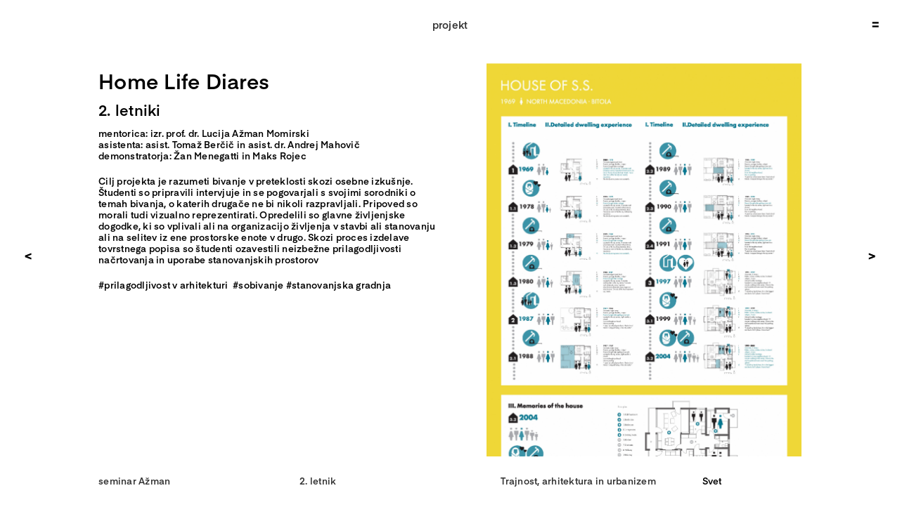

--- FILE ---
content_type: text/html; charset=UTF-8
request_url: http://razstava.fa.uni-lj.si/seminarji/azman/home-life-diares/
body_size: 21217
content:
<!DOCTYPE html>
<html class="avada-html-layout-wide avada-html-header-position-top avada-is-100-percent-template" lang="en-US" prefix="og: http://ogp.me/ns# fb: http://ogp.me/ns/fb#">
<head>
	<meta http-equiv="X-UA-Compatible" content="IE=edge" />
	<meta http-equiv="Content-Type" content="text/html; charset=utf-8"/>
	<meta name="viewport" content="width=device-width, initial-scale=1" />
	<title>Home Life Diares &#8211; Prostor v oblaku</title>
<link rel='dns-prefetch' href='//s.w.org' />
<link rel="alternate" type="application/rss+xml" title="Prostor v oblaku &raquo; Feed" href="http://razstava.fa.uni-lj.si/feed/" />
<link rel="alternate" type="application/rss+xml" title="Prostor v oblaku &raquo; Comments Feed" href="http://razstava.fa.uni-lj.si/comments/feed/" />
		
		
		
		
				
		<meta property="og:title" content="Home Life Diares"/>
		<meta property="og:type" content="article"/>
		<meta property="og:url" content="http://razstava.fa.uni-lj.si/seminarji/azman/home-life-diares/"/>
		<meta property="og:site_name" content="Prostor v oblaku"/>
		<meta property="og:description" content="Home Life Diares 
2. letniki 

mentorica: izr. prof. dr. Lucija Ažman Momirski
asistenta: asist. Tomaž Berčič in asist. dr. Andrej Mahovič
demonstratorja: Žan Menegatti in Maks Rojec 

Cilj projekta je razumeti bivanje v preteklosti skozi osebne izkušnje. Študenti so pripravili intervjuje in se pogovarjali s svojimi sorodniki o temah"/>

						<script type="text/javascript">
			window._wpemojiSettings = {"baseUrl":"https:\/\/s.w.org\/images\/core\/emoji\/12.0.0-1\/72x72\/","ext":".png","svgUrl":"https:\/\/s.w.org\/images\/core\/emoji\/12.0.0-1\/svg\/","svgExt":".svg","source":{"concatemoji":"http:\/\/razstava.fa.uni-lj.si\/wp-includes\/js\/wp-emoji-release.min.js?ver=5.4.4"}};
			/*! This file is auto-generated */
			!function(e,a,t){var r,n,o,i,p=a.createElement("canvas"),s=p.getContext&&p.getContext("2d");function c(e,t){var a=String.fromCharCode;s.clearRect(0,0,p.width,p.height),s.fillText(a.apply(this,e),0,0);var r=p.toDataURL();return s.clearRect(0,0,p.width,p.height),s.fillText(a.apply(this,t),0,0),r===p.toDataURL()}function l(e){if(!s||!s.fillText)return!1;switch(s.textBaseline="top",s.font="600 32px Arial",e){case"flag":return!c([127987,65039,8205,9895,65039],[127987,65039,8203,9895,65039])&&(!c([55356,56826,55356,56819],[55356,56826,8203,55356,56819])&&!c([55356,57332,56128,56423,56128,56418,56128,56421,56128,56430,56128,56423,56128,56447],[55356,57332,8203,56128,56423,8203,56128,56418,8203,56128,56421,8203,56128,56430,8203,56128,56423,8203,56128,56447]));case"emoji":return!c([55357,56424,55356,57342,8205,55358,56605,8205,55357,56424,55356,57340],[55357,56424,55356,57342,8203,55358,56605,8203,55357,56424,55356,57340])}return!1}function d(e){var t=a.createElement("script");t.src=e,t.defer=t.type="text/javascript",a.getElementsByTagName("head")[0].appendChild(t)}for(i=Array("flag","emoji"),t.supports={everything:!0,everythingExceptFlag:!0},o=0;o<i.length;o++)t.supports[i[o]]=l(i[o]),t.supports.everything=t.supports.everything&&t.supports[i[o]],"flag"!==i[o]&&(t.supports.everythingExceptFlag=t.supports.everythingExceptFlag&&t.supports[i[o]]);t.supports.everythingExceptFlag=t.supports.everythingExceptFlag&&!t.supports.flag,t.DOMReady=!1,t.readyCallback=function(){t.DOMReady=!0},t.supports.everything||(n=function(){t.readyCallback()},a.addEventListener?(a.addEventListener("DOMContentLoaded",n,!1),e.addEventListener("load",n,!1)):(e.attachEvent("onload",n),a.attachEvent("onreadystatechange",function(){"complete"===a.readyState&&t.readyCallback()})),(r=t.source||{}).concatemoji?d(r.concatemoji):r.wpemoji&&r.twemoji&&(d(r.twemoji),d(r.wpemoji)))}(window,document,window._wpemojiSettings);
		</script>
		<style type="text/css">
img.wp-smiley,
img.emoji {
	display: inline !important;
	border: none !important;
	box-shadow: none !important;
	height: 1em !important;
	width: 1em !important;
	margin: 0 .07em !important;
	vertical-align: -0.1em !important;
	background: none !important;
	padding: 0 !important;
}
</style>
	<link rel='stylesheet' id='page-list-style-css'  href='http://razstava.fa.uni-lj.si/wp-content/plugins/page-list/css/page-list.css?ver=5.2' type='text/css' media='all' />
<link rel='stylesheet' id='avada-stylesheet-css'  href='http://razstava.fa.uni-lj.si/wp-content/themes/Avada/assets/css/style.min.css?ver=6.2.3' type='text/css' media='all' />
<!--[if IE]>
<link rel='stylesheet' id='avada-IE-css'  href='http://razstava.fa.uni-lj.si/wp-content/themes/Avada/assets/css/ie.min.css?ver=6.2.3' type='text/css' media='all' />
<style id='avada-IE-inline-css' type='text/css'>
.avada-select-parent .select-arrow{background-color:#ffffff}
.select-arrow{background-color:#ffffff}
</style>
<![endif]-->
<link rel='stylesheet' id='fusion-dynamic-css-css'  href='http://razstava.fa.uni-lj.si/wp-content/uploads/fusion-styles/69c5b7ac3aa9e47d477db4ffce334d74.min.css?ver=2.2.3' type='text/css' media='all' />
<link rel='stylesheet' id='jetpack_css-css'  href='http://razstava.fa.uni-lj.si/wp-content/plugins/jetpack/css/jetpack.css?ver=8.8.2' type='text/css' media='all' />
<script type='text/javascript' src='http://razstava.fa.uni-lj.si/wp-includes/js/jquery/jquery.js?ver=1.12.4-wp'></script>
<script type='text/javascript' src='http://razstava.fa.uni-lj.si/wp-includes/js/jquery/jquery-migrate.min.js?ver=1.4.1'></script>
<link rel='https://api.w.org/' href='http://razstava.fa.uni-lj.si/wp-json/' />
<link rel="EditURI" type="application/rsd+xml" title="RSD" href="http://razstava.fa.uni-lj.si/xmlrpc.php?rsd" />
<link rel="wlwmanifest" type="application/wlwmanifest+xml" href="http://razstava.fa.uni-lj.si/wp-includes/wlwmanifest.xml" /> 
<meta name="generator" content="WordPress 5.4.4" />
<link rel="canonical" href="http://razstava.fa.uni-lj.si/seminarji/azman/home-life-diares/" />
<link rel='shortlink' href='http://razstava.fa.uni-lj.si/?p=35282' />
<link rel="alternate" type="application/json+oembed" href="http://razstava.fa.uni-lj.si/wp-json/oembed/1.0/embed?url=http%3A%2F%2Frazstava.fa.uni-lj.si%2Fseminarji%2Fazman%2Fhome-life-diares%2F" />
<link rel="alternate" type="text/xml+oembed" href="http://razstava.fa.uni-lj.si/wp-json/oembed/1.0/embed?url=http%3A%2F%2Frazstava.fa.uni-lj.si%2Fseminarji%2Fazman%2Fhome-life-diares%2F&#038;format=xml" />
<!-- start Simple Custom CSS and JS -->
<style type="text/css">
.gallery-course {
  margin-bottom: 50px !important;
}
</style>
<!-- end Simple Custom CSS and JS -->
<!-- start Simple Custom CSS and JS -->
<style type="text/css">
.flipbook-bookLayer.flipbook-move {
  background: white !important;
}
</style>
<!-- end Simple Custom CSS and JS -->
<!-- start Simple Custom CSS and JS -->
<style type="text/css">
.locations-col-0 {
  float: left !important;
  position: fixed !important;
  width: 40% !important;
}

.locations-col-1 {
  float: right;
}

.location-txt {
  margin-bottom: 10px;
  cursor: pointer;
}

/** MOBILE VIEW **/
@media only screen and (max-width: 600px) {
  .locations-col-0 {
    position: relative !important;
    width: auto !important;
  }
  .locations-row > div {
    padding: 0px 0px 0px 25px !important;
    display: flex;
    flex-direction: row;
    justify-content: space-between;
    align-items: center;
  }
  .locations-country {
    padding-bottom: 20px;
  }
}</style>
<!-- end Simple Custom CSS and JS -->
<!-- start Simple Custom CSS and JS -->
<style type="text/css">
.seminars-grid a {
  cursor: pointer;
}

.seminars-grid {
  display: flex;
  flex-direction: column;
  justify-content: space-around;
  width: 100%;
  height: 80vh;
}

.seminars-grid > .seminars-row {
  display: flex;
  flex-direction: row;
  align-items: center;
  width: 100%;
}

.seminars-grid > .seminars-row:not(:last-child) {
  margin-bottom: 4vh;
}

.seminars-grid > .seminars-row:nth-child(2n) {
  justify-content: space-between;
}

.seminars-grid > .seminars-row:nth-child(2n+1) {
  justify-content: space-evenly; 
}

.seminars-row.course-row {
  justify-content: center !important;
  align-items: center !important;
}

.seminars-grid img {
  display: none;
  position: fixed;
}

.seminars-grid a:hover .seminar-grid-thumbnail:not(:hover) {
  display: block;
  z-index: -1;
  position: absolute;
  height: 80%;
  margin: auto;
  left: 0;
  right: 0;
  top: 0;
  bottom: 0;
}

/** SEMINAR PAGE **/

.title-fixed-top {
  display: block;
  position: sticky;
  position: -webkit-sticky;
  top: 75px;
  left: 0;
  right: 0;
  z-index: 100;
}

.seminar-img {
  margin: 70px 0 140px 0;
}

.seminar-img > img {
  max-height: 60vh !important;
  width: auto !important;
  z-index: 1;
}

#seminar-img-horizontal {
  margin-top: 80px;
  max-width: 100%;
  position: absolute;
  left: 0;
  //top: 1296px;
  overflow-x: scroll;
  
 
  -webkit-user-select: none;
  -khtml-user-select: none;
  -moz-user-select: none;
  -o-user-select: none;
  user-select: none;
  
}

#seminar-img-horizontal > img {
  max-width: fit-content !important;
  max-height: 750px;
  width: auto;
  height: auto;
  pointer-events: none;
}

.seminar-txt {
  margin: 62px 31%;
}

.seminar-txt p {
  margin-bottom: 20px !important;
}

#before-absolute-image > p, #zamisljeni-pogovor-nad > p {
  margin-bottom: 20px !important;
}

#before-absolute-image, .zamisljeni-pogovor, #zamisljeni-pogovor-nad {
  margin: 62px 31%;
}

.zamisljeni-pogovor h4, .zamisljeni-pogovor h5, .zamisljeni-pogovor h6 {
  margin-bottom: 40px !important;
}

#zamisljeni-pogovor-nad h4, #zamisljeni-pogovor-nad h5 {
  margin-bottom: 40px !important;
  margin-top: 80px !important;
}

#zamisljeni-pogovor-nad h5 {
  margin-left: -325px !important;
  padding-right: 650px !important;
}

#zamisljeni-pogovor-nad h6 {
  margin-bottom: 40px !important;
  margin-top: 60px !important;
}

.zamisljeni-pogovor > p {
  margin-bottom: 20px !important;
  text-align: left !important;
}

.zamisljeni-pogovor > p:nth-last-child(-n+2) {
  padding: 0 !important;
}

.zamisljeni-pogovor > p:nth-child(2n) {
  padding-right: 52%;
}

.zamisljeni-pogovor > p:nth-child(2n + 1) {
  padding-left: 52%;
}

#after-absolute-image {
  margin-top: 100vh;
  padding-top: 190px;
}

#seminar-img-horizontal .tpa-btn {
  position: absolute;
  background-color: transparent;
  border-radius: 25px;
  border: 3px solid #EE3626;
  cursor: pointer;
  width: 80px;
  height: 35px;
  z-index: 100;
  outline: none;
}
#seminar-img-horizontal .tpa-btn.btn-0 {
  top: 323px;
  left: 196px;
}
#seminar-img-horizontal .tpa-btn.btn-1 {
  top: 122px;
  left: 820px;
}
#seminar-img-horizontal .tpa-btn.btn-2 {
  top: 649px;
  left: 443px;
}
#seminar-img-horizontal .tpa-btn.btn-3 {
  top: 576px;
  left: 591px;
}
#seminar-img-horizontal .tpa-btn.btn-4 {
  top: 616px;
  left: 2564px;
}
#seminar-img-horizontal .tpa-btn.btn-5 {
  top: 340px;
  left: 2674px;
}
#seminar-img-horizontal .tpa-btn.btn-6 {
  bottom: 7px;
  left: 3344px;
}
#seminar-img-horizontal .tpa-btn.btn-7 {
  bottom: 244px;
  left: 3226px;
  transform: rotate(10deg);
  width: 83px;
  height: 37px;
}
#seminar-img-horizontal .tpa-btn.btn-8 {
  top: 323px;
  left: 196px;
}
#seminar-img-horizontal .tpa-btn.btn-9 {
  top: 323px;
  left: 196px;
}

.txt-double-margin {
  margin-bottom: 140px;
}

.txt-default-margin {
  margin-bottom: 70px;
}

.seminar-gallery img {
  max-width: 60vw;
  margin-left: 15vw;
  padding: 40px;
}

.seminar-gallery {
  margin-bottom: 30px !important;
}
/*
.masonry {
  column-count: 4;
  column-gap: 1.2em;
}

.masonry-col2 {
  column-count: 2 !important;
  column-gap: 1.2em;
}

.masonry .item {
  background-color: #fff !important;
  display: inline-block;
  margin: 0 0 2.4em;
  width: 100%;
  cursor: pointer;
  //height: auto !important;
}

.masonry .item img {
  vertical-align: unset !important;
}

.item .tile-heading {
  text-align: left;
}

.item .tile-heading > *:first-child, .item .tile-heading > *:nth-child(2) {
  margin-bottom: 17px;
}
*/

/** MOBILE  **/

/* Extra small devices (phones, 600px and down) */
@media only screen and (max-width: 600px) {
  .header-close, .header-open {
    right: 10px;
  }
  .seminars-grid {
    display: flex;
    flex-direction: column;
    justify-content: space-around;
    width: 100%;
    height: 100vh;
  }
  .seminars-grid.course-grid {
    justify-content: space-evenly;
    height: 80vh !important;
  }
  .seminars-grid a h3 {
    font-size: 19pt !important;
    line-height: 1;
  }
  .seminars-grid a:hover .seminar-grid-thumbnail:not(:hover) {
    height: auto;
  }
  .seminar-txt {
    margin: 62px 0;
  }
  .seminar-gallery img {
    max-width: 69vw;
    margin-left: 8vw;
    padding: 0;
  }
  
  /** SPECIAL SEMINAR PAGES **/
  .h1-title > h1, #h1-title > h1  {
    font-size: 40pt !important;
    line-height: 40pt !important;
    
    margin-bottom: 40pt !important;
    margin-top: 40pt !important;
  }
  .h2-title > h2,  #h1-title > h2 {
    font-size: 30pt !important;
    line-height: 30pt !important;
    
    margin-bottom: 30pt !important;
    margin-top: 30pt !important;
  }
  .h3-title > h3 {
    font-size: 23pt !important;
    line-height: 23pt !important;
    
    margin-bottom: 25pt !important;
    margin-top: 25pt !important;
  }
  #zamisljeni-pogovor-nad h5 {
    margin-left: 0 !important;
    padding-right: 0 !important;
  }
  #before-absolute-image, .zamisljeni-pogovor, #zamisljeni-pogovor-nad {
    margin: 62px 8%;
  }
  .sources-txt p {
    font-size: 7pt !important;
  }
  
  
}

</style>
<!-- end Simple Custom CSS and JS -->
<!-- start Simple Custom CSS and JS -->
<style type="text/css">
.header-container {
  position: fixed;
  top: 0;
  left: 0;
  width: 100vw;
  display: flex;
  justify-content: center;
  align-items: center;
  z-index: 101;
}
.header-closed {
  cursor: pointer;
  width: 100%;
  display: flex;
  justify-content: center;
  align-items: center;
  position: fixed;
  top: 0;
  //transition: height 0.45s cubic-bezier(0.38, 0.4, 0.31, 1.11) 0s, opacity 0.3s cubic-bezier(1, -0.21, 1, 0.9) 0s, visibility 0.3s linear 0s;
  height: 70px;
  background: white;
}
.header-close, .header-open {
  position: fixed;
  right: 30px;
  top: 30px;
  cursor: pointer;
}
.header-active-tab {
  font-size: 20pt;
}
.header-active-tab a {
  cursor: pointer;
}
.header-content {
  display: flex;
  flex-direction: row;
  justify-content: space-around;
  align-items: center;
  width: 100%;
  transition: height 0.6s cubic-bezier(0.38, 0.4, 0.43, 1.1) 0s, opacity 0.25s linear 0s, visibility 0.2s linear 0s;
  height: 0;
  opacity: 0;
  visibility: hidden;
  margin-bottom: 0;
  background: white;
}
.header-content .logo {
  margin-right: 40%;
}
.header-mid {
  position: fixed;
  //margin-top: 25px;
}
.header-mid > ul {
  list-style-type: none !important;
  padding: 0;
  margin: 0;
}
.header-mid > ul > li {
  padding: 3px 0;
}
.header-item, .header-active-tab {
  text-align: center;
  font-size: 11pt;
}
.header-item.intro, .header-item.course {
  margin-top: 11pt;
}
.header-content > .view {
  display: flex;
  flex-direction: row;
  width: 100%;
  justify-content: center;
  align-items: center;
}
.header-content .view a:first-child {
  margin-right: 600px;
}

/* MOBILE VIEW */
@media only screen and (max-width: 600px) {
  .header-close, .header-open {
    right: 10px !important;
  }
}

</style>
<!-- end Simple Custom CSS and JS -->
<!-- start Simple Custom CSS and JS -->
<style type="text/css">
h1, h2, h3, h4, h5, h6 {
  margin: 0;
  /*
  -webkit-user-select: none;
  -khtml-user-select: none;
  -moz-user-select: none;
  -ms-user-select: none;
  user-select: none;
  */
}
#wpadminbar {
  display: none;
}
#main {
  padding: 0 !important;
  margin: 0 !important;
}
.main-container {
  margin: 70px !important;
}
p {
  margin: 0 !important;
  
  /*
  -webkit-user-select: none;
  -khtml-user-select: none;
  -moz-user-select: none;
  -ms-user-select: none;
  user-select: none;
  */
}
#toTop {
  display: none !important;
}
.navigation-icon {
  cursor: pointer;
  width: 10px;
}

/** GALLERY FILTERS / MASONRY VIEWS **/ 

.masonry-horizontal, .masonry-horizontal > .fusion-column-wrapper {
  display: flex;
  flex-direction: row;
  justify-content: stretch;
  align-items: flex-start;
  flex-wrap: wrap;
}

.masonry-horizontal .item {
  display: flex;
  cursor: pointer;
  width: auto;
  margin: 8px;
}

.masonry-horizontal .item img {
  border-style: none;
  display: block;
  max-height: 160px;
  width: auto;
  height: auto;
  vertical-align: unset !important;
  object-fit: contain;
}

.masonry {
  column-count: 4;
  column-gap: 2.5em !important;
}

.masonry-col2 {
  column-count: 2 !important;
  column-gap: 2.5em !important;
  float: right !important;
}

.masonry .item, .masonry-col2 .item {
  background-color: #fff !important;
  display: inline-block;
  margin: 0 0 2.5em !important;
  width: 100%;
  cursor: pointer;
  //height: auto !important;
}

.masonry .item .author, .masonry-col2 .item .author {
  margin-bottom: 10px !important;
  font-size: 11pt !important; 
}

.masonry .item img, .masonry-col2 .item img {
  vertical-align: unset !important;
}

.masonry .item .tile-heading, .masonry-col2 .item .tile-heading {
  text-align: left;
}

.masonry .item .tile-heading > *:first-child, .masonry .item .tile-heading > *:nth-child(2) {
  margin-bottom: 17px;
}

.masonry-col2 .item .tile-heading > *:first-child, .masonry-col2 .item .tile-heading > *:nth-child(2) {
  margin-bottom: 17px;
}

.letter {
  display: flex;
  width: 100%;
  align-items: center;
}

.letter-thumbnail {
  //width: 280px;
}

/** SIDE NAVIGATION **/

.side-navigation {
  display: flex;
  position: fixed;
  top: 0;
  bottom: 0;
  left: 25px;
  padding: 0;
}

.side-navigation ul {
  padding: 0;
  list-style-type: none;
  display: flex;
  flex-direction: column;
  justify-content: center;
  align-items: center;
}

.side-navigation ul li {
  padding: 2px;
  cursor: pointer;
}

.side-navigation ul li a h6 {
  font-size: 11pt !important;
}

/** THEMES NAVBAR **/

.themes-container {
  position: sticky !important;
  top: 70px;
  left: 0;
  right: 0;
  background: white;
  z-index: 99;
  padding: 0 0 30px 0 !important;
}

.themes-grid {
  display: flex;
  flex-direction: column;
  justify-content: center;
  width: 100%;
  height: 100%;
}
.themes-row {
  display: flex;
  flex-direction: row;
  align-items: center;
  width: 100%;
  flex-wrap: wrap;
}

.themes-grid .themes-row a {
  cursor: pointer;
  width: 140px;
  text-align: center;
  padding: 12px;
}

.themes-grid > .themes-row:not(:last-child) {
  margin-bottom: 4vh;
}

.themes-grid > .themes-row:nth-child(2n) {
  justify-content: space-evenly; 
}

.themes-grid > .themes-row:nth-child(2n+1) {
  justify-content: space-between;
}

.thumbnail-title-active {
  position: absolute;
  padding: 10px 13px;
}

#theme-title img {
  object-fit: contain;
}

.intro-container {
  position: absolute;
  left: 0;
  display: flex;
  right: 0;
  top: 0;
  bottom: 0;
  margin: auto;
  flex-direction: row;
  justify-content: center;
  align-items: center;
  background: white;
  margin: 20px;
}

.intro-view {
  margin-top: 0px;
  margin-bottom: 20px;
  height: 200px;
  width: 300px;
  position: absolute !important;
  left: 0;
  right: 0;
  top: 0;
  bottom: 0;
  margin: auto !important;
}

.intro-view .col-right, .intro-view .col-left {
  margin: 20px;
}

.intro-container .navigation-icon.close {
  position: absolute;
  top: 20px;
  right: 20px;
  color: black;
}
.vimeo-video {
  margin-bottom: 10px;
}

.intro-txt {
  margin: 62px 15%;
}

.intro-txt h6, .intro-txt p {
  margin-bottom: 20px;
}

#nagovor.intro-txt {
  padding-right: 30%;
}

#nagovor-ang.intro-txt {
  padding-left: 30%;
  margin-top: 125px;
}

#kolofon.intro-txt {
  //padding-right: 20%;
  margin-top: 125px;
}

#kolofon.intro-txt h6 {
  margin-bottom: 0px !important;
}

#enter-exhibition {
  padding-right: 30%;
}

#enter-exhibition-ang {
  padding-left: 30%;
}

@media only screen and (max-width: 600px) {
  .main-container {
    margin: 11vh 8vw 0vh 8vw !important;
  }
  #intro.main-container {
    margin: 10vh 5vw 0vh 5vw !important;
  }
  
  /** GALLERY FILTERS / MASONRY VIEWS **/ 
  .masonry {
    column-count: 2;
    column-gap: 1.5em !important;
  }
  .masonry-col2 {
    column-count: 2 !important;
    column-gap: 1.5em !important;
    float: right !important;
  }
  
  /** SIDE NAVIGATION **/
  .side-navigation {
    left: 6px;
    z-index: 999;
  }
  .side-navigation ul li {
    padding: 0px;
  }
  
  /** THEMES FILTERS GRID **/
  .themes-grid .themes-row a {
    padding: 12px;
  }
}



</style>
<!-- end Simple Custom CSS and JS -->
<!-- start Simple Custom CSS and JS -->
<style type="text/css">
.fusion-slider-loading {
  display: none !important;
}
#landing-title {
  position: fixed;
  float: left;
  top: 0;
}
#landing-logo {
  position: fixed;
  float: left;
  bottom: 0;
}
#landing-year {
  position: fixed;
  float: right;
  bottom: 0;
}</style>
<!-- end Simple Custom CSS and JS -->
<!-- start Simple Custom CSS and JS -->
<style type="text/css">
.page-list.siblings-page-list {
  display: none;
}

.project-container {
  margin: 20px 70px !important;
}
.project-container .project-info > div {
  float: left;
  position: fixed;
  width: 40%;
}
.project-info #tags.project-text {
  margin-top: 20px;
}
.project-info #mentors.project-text {
  margin-bottom: 20px;
} 
.project-info #mentors.project-text p {
  margin: 0 !important;
} 

.project-container .project-text p {
  margin-bottom: 10px !important;
}
.project-close {
  margin-bottom: 30px !important;
  cursor: pointer;
}
.project-navigation-bar {
  margin: 0 !important;
  position: fixed;
  bottom: 0;
  height: 70px;
  background: white;
  width: 86%;
  z-index: 100;
}
.project-navigation-bar > div {
  background: white;
  display: flex;
  align-items: center;
  justify-content: flex-start;
  margin-left: 140px;
  width: 100%;
  height: 100%;
}
.project-previous, .project-next {
  //display: none;
  position: fixed;
  top: 50%;
}
.project-previous {
  left: 35px;
}
.project-next {
  right: 35px;
}
.ilightbox-button.ilightbox-next-button.metro-white, .ilightbox-button.ilightbox-prev-button.metro-white {
  left: -120px !important;
  background-color: transparent;
}
.ilightbox-toolbar.metro-white {
  display: none !important;
}

.video-project {
  margin: 10px 0;
}


/** MOBILE  **/

/* Extra small devices (phones, 600px and down) */
@media only screen and (max-width: 600px) {
  .project-container .project-info > div {
    position: relative;
    width: auto;
  }
  .project-container {
    margin: 0px 0px !important;
  }
  .project-info > div {
    padding-right: 12px !important;
  }
  .project-container > div > .fusion-builder-row-inner > .fusion-builder-nested-column-2 > div {
   	padding-left: 0 !important;
  }
  .project-navigation-bar {
    width: 96%;
  }
  .project-navigation-bar > div {
    margin-left: 4vw;
  }
  .project-navigation-item > div {
    padding: 5px !important;
  }
  .project-previous {
    left: 10px;
  }
  .project-next {
    right: 10px;
  }
}


</style>
<!-- end Simple Custom CSS and JS -->
<!-- start Simple Custom CSS and JS -->
<script type="text/javascript">
/* Default comment here */ 

jQuery(document).ready(function( $ ){
  console.log($(window).width());
  if ($(window).width() < 900){
  
    let pathname = window.location.pathname;
    if (pathname.includes("/tema/")) {
      $('html, body').animate({
        scrollTop: $("#theme-title").offset().top - 75
      }, 950);
    }
  }
});
</script>
<!-- end Simple Custom CSS and JS -->
<!-- start Simple Custom CSS and JS -->
<script type="text/javascript">
/* Default comment here */ 
const SLO = 0;
const EUR = 1;
const MEA = 2;
const AFR = 3;
const OTH = 4;

jQuery(document).ready(function( $ ){
  let pathname = window.location.pathname;
  console.log(pathname);
  
  if (pathname === "/lokacija/") {
  	return;    
  }

  const parseCategoryIndexBySlug = () => {
    if (pathname.includes('/gorenjska/') ||
        pathname.includes('/goriska/') ||
        pathname.includes('/obalno-kraska/') ||
        pathname.includes('/savinjska/') ||
        pathname.includes('/osrednjeslovenska/') ||
        pathname.includes('/jv-slovenija/') ||
        pathname.includes('/pomurska/') ||
        pathname.includes('/zasavska/') ||
        pathname.includes('/posavska/')) {
      return SLO;
    } else if (pathname.includes('/belgija/') ||
               pathname.includes('/spanija/') ||
               pathname.includes('/portugalska/') ||
               pathname.includes('/srbija/') ||
               pathname.includes('/avstrija/') ||
               pathname.includes('/hrvaska/') ||
               pathname.includes('/crna-gora/') ||
               pathname.includes('/nemcija/') ||
               pathname.includes('/poljska/') ||
               pathname.includes('/slovaska/')) {
      return EUR;
    }  else if (pathname.includes('/jordanija/') ||
                pathname.includes('/libanon/')) {
      return MEA;
    }  else if (pathname.includes('/maroko/') ||
                pathname.includes('/mozambik/')) {
      return AFR;
    } else {
      return OTH;
    } 
  };
  
  const parseCategoryIndexById = (id) => {
    switch (id) {
      case "locations-slovenia": return SLO;
      case "locations-europe": return EUR;
      case "locations-middle-east": return MEA;
      case "locations-africa": return AFR;
      case "locations-other": return OTH;
    }
  };

  let openCatIndex = parseCategoryIndexBySlug();
  jQuery('.locations-col-0').find('.fusion-builder-row-inner').each(function( index ) {
    if (index !== openCatIndex) {
      jQuery( this ).css("display", "none");
    } else {
      $("#locations-slovenia").toggleClass("toggle");
    }
  });
    
  $("#locations-slovenia, #locations-europe, #locations-middle-east, #locations-africa, #locations-other").click(function() {
    console.log("click");

    let id = $(this).attr('id');
    let catIndex = parseCategoryIndexById(id);

    if ($(this).hasClass("toggle")) {
      jQuery('.locations-col-0').find('.fusion-builder-row-inner').eq(catIndex).slideUp();
    } else {
      jQuery('.locations-col-0').find('.fusion-builder-row-inner').eq(catIndex).slideDown();
    }
    $(this).toggleClass("toggle");
  });
});





</script>
<!-- end Simple Custom CSS and JS -->
<!-- start Simple Custom CSS and JS -->
<script type="text/javascript">
/* Default comment here */ 

jQuery(document).ready(function( $ ){
  let pathname = window.location.pathname;
  let a = $('.header-active-tab').find('a');
  
  if (pathname.includes('/seminarji/')) {
    a.text("seminar");
    //a.attr("href", "http://razstava.fa.uni-lj.si/seminarji/");

    $(".navigation-icon.close").click(function(){
      console.log("close");
    });

    if ($( window ).width() <= 600 ) {
      if (pathname.includes('/seminarji/planiscek/') || 
          pathname.includes('/seminarji/fikfak/') || 
          pathname.includes('/seminarji/glazar/') || 
          pathname.includes('/seminarji/gregorski/') ||
          pathname.includes('/seminarji/krusec/') || 
          pathname.includes('/seminarji/slak/')) {

        let masonry = document.getElementsByClassName("masonry");
        for (let i = 0; i < masonry.length; i++) {
          masonry[i].style.cssText = 'width:84vw !important'
        }
      } else if (pathname.includes('/seminarji/znidarsic/')) {
        document.getElementsByClassName("main-container")[0].style.cssText = 'margin:11vh 5vw 0vh 5vw !important';
      }
    }
    // project page
    if (pathname.split('/').filter(Boolean).length == 3) {
      a.text("projekt");
      let pages = $('.siblings-page-list li');
      let currentPage = $('.current_page_item');
      let prev = pages.index(currentPage) - 1;
      let next = pages.index(currentPage) + 1;
      if (next >= pages.length) {
      	next = -1;    
      }
      if (prev !== -1) {
        prev = pages.eq(prev);
        prev.find('a').text('');
        let navP = prev.html().split('</a>');
        let prevNav = $('.project-previous').html();
        let navbtn = `${navP[0]}${prevNav}</a>`;
        console.log(navbtn); 
        
        $('.project-previous').html(navbtn);
      } else {
        $('.project-previous').css('display', 'none');
      }
      if (next !== -1) {
        next = pages.eq(next);
        next.find('a').text('');
        let navN = next.html().split('</a>');
        let nextNav = $('.project-next').html();
        let navbtn = `${navN[0]}${nextNav}</a>`;
        console.log(navbtn); 
        
        $('.project-next').html(navbtn);
      } else {
        $('.project-next').css('display', 'none');
      }
      console.log(prev);
      console.log(next);
    }
  }
  else if (pathname.includes('/lokacija/')) {
    a.text("lokacija");
    //a.attr("href", "http://razstava.fa.uni-lj.si/lokacija/");
  } else if (pathname.includes('/student/')) {
    a.text("študent");
    //a.attr("href", "http://razstava.fa.uni-lj.si/študent/");
  } else if (pathname.includes('/letnik/')) {
    a.text("letnik");
    //a.attr("href", "http://razstava.fa.uni-lj.si/letnik/");
  } else if (pathname.includes('/tema/')) {
    a.text("tema");
    //a.attr("href", "http://razstava.fa.uni-lj.si/tema/");
  } else if (pathname.includes('/intro-2020/')) {
    a.text("intro");
  } else if (pathname.includes('/vpis/')) {
  	a.text("vpis");           
  } else if (pathname.includes('/predmeti/')) {
    a.text("predmet");     
  }

  if (pathname.includes('/letnik/') || pathname.includes('/tema/')) {
    $(".item").hover(function(){
      let projectTitle = $(this).find("img").attr("alt");
      $(`<h6 class="thumbnail-title-active">${projectTitle}</h6>`).appendTo(this);
    }, function(){
      $(this).find(".thumbnail-title-active").remove();
    });
  }
  
  if (pathname.includes('/seminarji/ceferin')) {
    var y = (jQuery("#tpa-avtor").position().top + 1).toString() + 'px';
    jQuery('#seminar-img-horizontal').css('top', y);
    
    let openImaginaryConversation = () => {    
      $('.zamisljeni-pogovor').css('display', 'none');
      $('.tpa-btn').click(function() {
        $('.zamisljeni-pogovor').css('display', 'none');
        let id = $(this).attr('id');
        console.log(id);
        console.log($('#' + id + '-content'));
        $('#' + id + '-content').css('display', 'block');
        
        let content = document.getElementById(id + '-content');
        var yOffset = -200;
        var yPos = content.getBoundingClientRect().top + window.pageYOffset + yOffset;
        window.scrollTo({top: yPos, behavior: 'smooth'});
      });
  	}
    openImaginaryConversation();
  }
});


</script>
<!-- end Simple Custom CSS and JS -->
<!-- start Simple Custom CSS and JS -->
<script type="text/javascript">
/* Default comment here */

jQuery(document).ready(function( $ ){
  let pathname = window.location.pathname;
  if (pathname !== "/") {
    activateHeader();   
  } else {
    $("#fallback-slide").click(() => {
      window.location = "http://razstava.fa.uni-lj.si/seminarji/";
    });
  }
  if (pathname.includes("/seminarji/")) {
    let isProject = $('.project-container').length > 0;
    if (isProject) {
      $('.post-content').css("margin-bottom", "70px");
    }
  }
});

function activateHeader() {
    let header = document.getElementsByClassName("header-container")[0].firstElementChild;
   	let headerClosed = document.getElementsByClassName("header-closed")[0];
  	let headerOpenBtn = document.getElementsByClassName("header-open")[0];
  	let headerCloseBtn = document.getElementsByClassName("header-close")[0];
  	let headerTitle = document.getElementsByClassName("header-active-tab")[0].getElementsByTagName('a')[0];
  
  	const toggleHeaderAction = () => {
      	let header = document.getElementsByClassName("header-container")[0].firstElementChild;
        header.parentElement.classList.toggle("active");
        let content = header.parentElement.lastElementChild;
        toggleHeader(header, content);
    };

  	headerClosed.addEventListener("click", function () {
		toggleHeaderAction();
    });
  	headerTitle.addEventListener("click", function () {
		toggleHeaderAction();
    });
    headerOpenBtn.addEventListener("click", function () {
		toggleHeaderAction();
    });
  	headerCloseBtn.addEventListener("click", function () {
		toggleHeaderAction();
    });
    //header.dispatchEvent(new Event("click"));
}

function toggleHeader(header, content) {
    let headerHeight = "70px";
    let contentHeight = "350px";
    let visibilityContent = window.getComputedStyle(content).getPropertyValue('visibility');

    if (visibilityContent === "visible") {
        // content view
        content.style.height = "0";
        content.style.opacity = "0";
        content.style.visibility = "hidden";
        //  header view
        header.style.height = headerHeight;
        header.style.opacity = "1";
        header.style.visibility = "visible";
    } else {
        // content view
        content.style.height = contentHeight;
        content.style.visibility = "visible";
        content.style.opacity = "1";
        // header view
        header.style.height = "0";
        header.style.opacity = "0";
        header.style.visibility = "hidden";
    }
}
</script>
<!-- end Simple Custom CSS and JS -->
<style type='text/css'>img#wpstats{display:none}</style><style type="text/css" id="css-fb-visibility">@media screen and (max-width: 640px){body:not(.fusion-builder-ui-wireframe) .fusion-no-small-visibility{display:none !important;}}@media screen and (min-width: 641px) and (max-width: 1024px){body:not(.fusion-builder-ui-wireframe) .fusion-no-medium-visibility{display:none !important;}}@media screen and (min-width: 1025px){body:not(.fusion-builder-ui-wireframe) .fusion-no-large-visibility{display:none !important;}}</style>		<script type="text/javascript">
			var doc = document.documentElement;
			doc.setAttribute( 'data-useragent', navigator.userAgent );
		</script>
		
	</head>

<body class="page-template page-template-100-width page-template-100-width-php page page-id-35282 page-child parent-pageid-32854 fusion-image-hovers fusion-pagination-sizing fusion-button_size-large fusion-button_type-flat fusion-button_span-no avada-image-rollover-circle-yes avada-image-rollover-yes avada-image-rollover-direction-left fusion-body ltr no-tablet-sticky-header no-mobile-sticky-header no-mobile-slidingbar no-mobile-totop avada-has-rev-slider-styles fusion-disable-outline fusion-sub-menu-fade mobile-logo-pos-left layout-wide-mode avada-has-boxed-modal-shadow- layout-scroll-offset-full avada-has-zero-margin-offset-top avada-has-header-hidden mobile-menu-design-classic fusion-show-pagination-text fusion-header-layout-v6 avada-responsive avada-footer-fx-none avada-menu-highlight-style-bar fusion-search-form-clean fusion-main-menu-search-overlay fusion-avatar-circle avada-dropdown-styles avada-blog-layout-large avada-blog-archive-layout-large avada-header-shadow-no avada-menu-icon-position-left avada-has-megamenu-shadow avada-has-mobile-menu-search avada-has-main-nav-search-icon avada-has-breadcrumb-mobile-hidden avada-has-titlebar-hide avada-has-pagination-width_height avada-flyout-menu-direction-fade avada-ec-views-v1" >
		<a class="skip-link screen-reader-text" href="#content">Skip to content</a>

	<div id="boxed-wrapper">
		<div class="fusion-sides-frame"></div>
		<div id="wrapper" class="fusion-wrapper">
			<div id="home" style="position:relative;top:-1px;"></div>
						
			
		<div id="sliders-container">
					</div>
				
			
			<div class="avada-page-titlebar-wrapper">
							</div>

						<main id="main" class="clearfix width-100">
				<div class="fusion-row" style="max-width:100%;">
<section id="content" class="full-width">
					<div id="post-35282" class="post-35282 page type-page status-publish hentry">
			<span class="entry-title rich-snippet-hidden">Home Life Diares</span><span class="vcard rich-snippet-hidden"><span class="fn"><a href="http://razstava.fa.uni-lj.si/author/tadejhiti/" title="Posts by Tadej Hiti" rel="author">Tadej Hiti</a></span></span><span class="updated rich-snippet-hidden">2020-07-06T07:36:43+02:00</span>						<div class="post-content">
				<div class="fusion-fullwidth fullwidth-box fusion-builder-row-1 main-container hundred-percent-fullwidth non-hundred-percent-height-scrolling"  style='background-color: #ffffff;background-position: center center;background-repeat: no-repeat;'><div class="fusion-builder-row fusion-row "><div  class="fusion-layout-column fusion_builder_column fusion_builder_column_1_1 fusion-builder-column-0 fusion-one-full fusion-column-first fusion-column-last project-container 1_1"  style='margin-top:0px;margin-bottom:0px;'><div class="fusion-column-wrapper" style="background-color:#fffffff;padding: 0px 0px 0px 0px;background-position:left top;background-repeat:no-repeat;-webkit-background-size:cover;-moz-background-size:cover;-o-background-size:cover;background-size:cover;"   data-bg-url=""><div class="fusion-builder-row fusion-builder-row-inner fusion-row "><div  class="fusion-layout-column fusion_builder_column fusion_builder_column_1_2 fusion-builder-nested-column-1 fusion-one-half fusion-column-first project-info 1_2"  style='margin-top: 0px;margin-bottom: 20px;width:50%;width:calc(50% - ( ( 4% ) * 0.5 ) );margin-right:4%;'>
					<div class="fusion-column-wrapper fusion-column-wrapper-1" style="padding: 0px 32px 0px 0px;background-position:left top;background-repeat:no-repeat;-webkit-background-size:cover;-moz-background-size:cover;-o-background-size:cover;background-size:cover;" data-bg-url="">
						<style type="text/css">@media only screen and (max-width:800px) {.fusion-title.fusion-title-1{margin-top:10px!important;margin-bottom:10px!important;}}</style><div class="fusion-title title fusion-title-1 fusion-sep-none fusion-title-text fusion-title-size-four" style="margin-top:10px;margin-bottom:15px;"><h4 class="title-heading-left" style="margin:0;"><p style="text-align: left;">Home Life Diares</p></h4></div><style type="text/css">@media only screen and (max-width:800px) {.fusion-title.fusion-title-2{margin-top:10px!important;margin-bottom:10px!important;}}</style><div class="fusion-title title fusion-title-2 fusion-sep-none fusion-title-text fusion-title-size-five" style="margin-top:10px;margin-bottom:15px;"><h5 class="title-heading-left" style="margin:0;"><p style="text-align: left;"><span data-sheets-value="{" data-sheets-userformat="{">2. letniki</span></p></h5></div><div class="fusion-text project-text" id="mentors"><p>mentorica: izr. prof. dr. Lucija Ažman Momirski<br />
asistenta: asist. Tomaž Berčič in asist. dr. Andrej Mahovič<br />
demonstratorja: Žan Menegatti in Maks Rojec</p>
</div><div class="fusion-text project-text"><p><span style="font-weight: 400;">Cilj projekta je razumeti bivanje v preteklosti skozi osebne izkušnje. Študenti so pripravili intervjuje in se pogovarjali s svojimi sorodniki o temah bivanja, o katerih drugače ne bi nikoli razpravljali. Pripoved so morali tudi vizualno reprezentirati. Opredelili so glavne življenjske dogodke, ki so vplivali ali na organizacijo življenja v stavbi ali stanovanju ali na selitev iz ene prostorske enote v drugo. Skozi proces izdelave tovrstnega popisa so študenti ozavestili neizbežne prilagodljivosti načrtovanja in uporabe stanovanjskih prostorov</span></p>
</div><div class="fusion-text project-text" id="tags"><p><span style="font-weight: 400;">#prilagodljivost v arhitekturi  #sobivanje #</span><span style="font-weight: 400;">stanovanjska gradnja</span></p>
</div>

					</div>
				</div><div  class="fusion-layout-column fusion_builder_column fusion_builder_column_1_2 fusion-builder-nested-column-2 fusion-one-half fusion-column-last 1_2"  style='margin-top: 0px;margin-bottom: 20px;width:50%;width:calc(50% - ( ( 4% ) * 0.5 ) );'>
					<div class="fusion-column-wrapper fusion-column-wrapper-2" style="padding: 0px 0px 0px 32px;background-position:left top;background-repeat:no-repeat;-webkit-background-size:cover;-moz-background-size:cover;-o-background-size:cover;background-size:cover;" data-bg-url="">
						<style type="text/css">.fusion-gallery-1 .fusion-gallery-image {border:0px solid #e2e2e2;}</style><div class="fusion-gallery fusion-gallery-container fusion-grid-1 fusion-columns-total-0 fusion-gallery-layout-grid fusion-gallery-1" style="margin:-5px;"><div style="padding:5px;" class="fusion-grid-column fusion-gallery-column fusion-gallery-column-1 hover-type-none"><div class="fusion-gallery-image"><a href="http://razstava.fa.uni-lj.si/wp-content/uploads/2020/06/home-life-diary_Page_01-scaled.jpg" data-title="Home Life Diary Page 01" title="Home Life Diary Page 01" rel="noreferrer" data-rel="iLightbox[gallery_image_1]" class="fusion-lightbox" target="_self"><img src="http://razstava.fa.uni-lj.si/wp-content/uploads/2020/06/home-life-diary_Page_01-scaled.jpg" width="1811" height="2560" alt="" title="Home Life Diary Page 01" aria-label="Home Life Diary Page 01" class="img-responsive wp-image-25504" srcset="http://razstava.fa.uni-lj.si/wp-content/uploads/2020/06/home-life-diary_Page_01-200x283.jpg 200w, http://razstava.fa.uni-lj.si/wp-content/uploads/2020/06/home-life-diary_Page_01-400x565.jpg 400w, http://razstava.fa.uni-lj.si/wp-content/uploads/2020/06/home-life-diary_Page_01-600x848.jpg 600w, http://razstava.fa.uni-lj.si/wp-content/uploads/2020/06/home-life-diary_Page_01-800x1131.jpg 800w, http://razstava.fa.uni-lj.si/wp-content/uploads/2020/06/home-life-diary_Page_01-1200x1696.jpg 1200w, http://razstava.fa.uni-lj.si/wp-content/uploads/2020/06/home-life-diary_Page_01-scaled.jpg 1811w" sizes="(min-width: 1200px) 100vw, (min-width: 2200px) 100vw, (min-width: 640px) 1920px, " /></a></div></div><div class="clearfix"></div><div style="padding:5px;" class="fusion-grid-column fusion-gallery-column fusion-gallery-column-1 hover-type-none"><div class="fusion-gallery-image"><a href="http://razstava.fa.uni-lj.si/wp-content/uploads/2020/06/home-life-diary_Page_02-scaled.jpg" data-title="Home Life Diary Page 02" title="Home Life Diary Page 02" rel="noreferrer" data-rel="iLightbox[gallery_image_1]" class="fusion-lightbox" target="_self"><img src="http://razstava.fa.uni-lj.si/wp-content/uploads/2020/06/home-life-diary_Page_02-scaled.jpg" width="1811" height="2560" alt="" title="Home Life Diary Page 02" aria-label="Home Life Diary Page 02" class="img-responsive wp-image-25505" srcset="http://razstava.fa.uni-lj.si/wp-content/uploads/2020/06/home-life-diary_Page_02-200x283.jpg 200w, http://razstava.fa.uni-lj.si/wp-content/uploads/2020/06/home-life-diary_Page_02-400x565.jpg 400w, http://razstava.fa.uni-lj.si/wp-content/uploads/2020/06/home-life-diary_Page_02-600x848.jpg 600w, http://razstava.fa.uni-lj.si/wp-content/uploads/2020/06/home-life-diary_Page_02-800x1131.jpg 800w, http://razstava.fa.uni-lj.si/wp-content/uploads/2020/06/home-life-diary_Page_02-1200x1696.jpg 1200w, http://razstava.fa.uni-lj.si/wp-content/uploads/2020/06/home-life-diary_Page_02-scaled.jpg 1811w" sizes="(min-width: 1200px) 100vw, (min-width: 2200px) 100vw, (min-width: 640px) 1920px, " /></a></div></div><div class="clearfix"></div><div style="padding:5px;" class="fusion-grid-column fusion-gallery-column fusion-gallery-column-1 hover-type-none"><div class="fusion-gallery-image"><a href="http://razstava.fa.uni-lj.si/wp-content/uploads/2020/06/home-life-diary_Page_03-scaled.jpg" data-title="Home Life Diary Page 03" title="Home Life Diary Page 03" rel="noreferrer" data-rel="iLightbox[gallery_image_1]" class="fusion-lightbox" target="_self"><img src="http://razstava.fa.uni-lj.si/wp-content/uploads/2020/06/home-life-diary_Page_03-scaled.jpg" width="1811" height="2560" alt="" title="Home Life Diary Page 03" aria-label="Home Life Diary Page 03" class="img-responsive wp-image-25507" srcset="http://razstava.fa.uni-lj.si/wp-content/uploads/2020/06/home-life-diary_Page_03-200x283.jpg 200w, http://razstava.fa.uni-lj.si/wp-content/uploads/2020/06/home-life-diary_Page_03-400x565.jpg 400w, http://razstava.fa.uni-lj.si/wp-content/uploads/2020/06/home-life-diary_Page_03-600x848.jpg 600w, http://razstava.fa.uni-lj.si/wp-content/uploads/2020/06/home-life-diary_Page_03-800x1131.jpg 800w, http://razstava.fa.uni-lj.si/wp-content/uploads/2020/06/home-life-diary_Page_03-1200x1696.jpg 1200w, http://razstava.fa.uni-lj.si/wp-content/uploads/2020/06/home-life-diary_Page_03-scaled.jpg 1811w" sizes="(min-width: 1200px) 100vw, (min-width: 2200px) 100vw, (min-width: 640px) 1920px, " /></a></div></div><div class="clearfix"></div><div style="padding:5px;" class="fusion-grid-column fusion-gallery-column fusion-gallery-column-1 hover-type-none"><div class="fusion-gallery-image"><a href="http://razstava.fa.uni-lj.si/wp-content/uploads/2020/06/home-life-diary_Page_04-scaled.jpg" data-title="Home Life Diary Page 04" title="Home Life Diary Page 04" rel="noreferrer" data-rel="iLightbox[gallery_image_1]" class="fusion-lightbox" target="_self"><img src="http://razstava.fa.uni-lj.si/wp-content/uploads/2020/06/home-life-diary_Page_04-scaled.jpg" width="1811" height="2560" alt="" title="Home Life Diary Page 04" aria-label="Home Life Diary Page 04" class="img-responsive wp-image-25506" srcset="http://razstava.fa.uni-lj.si/wp-content/uploads/2020/06/home-life-diary_Page_04-200x283.jpg 200w, http://razstava.fa.uni-lj.si/wp-content/uploads/2020/06/home-life-diary_Page_04-400x565.jpg 400w, http://razstava.fa.uni-lj.si/wp-content/uploads/2020/06/home-life-diary_Page_04-600x848.jpg 600w, http://razstava.fa.uni-lj.si/wp-content/uploads/2020/06/home-life-diary_Page_04-800x1131.jpg 800w, http://razstava.fa.uni-lj.si/wp-content/uploads/2020/06/home-life-diary_Page_04-1200x1696.jpg 1200w, http://razstava.fa.uni-lj.si/wp-content/uploads/2020/06/home-life-diary_Page_04-scaled.jpg 1811w" sizes="(min-width: 1200px) 100vw, (min-width: 2200px) 100vw, (min-width: 640px) 1920px, " /></a></div></div><div class="clearfix"></div><div style="padding:5px;" class="fusion-grid-column fusion-gallery-column fusion-gallery-column-1 hover-type-none"><div class="fusion-gallery-image"><a href="http://razstava.fa.uni-lj.si/wp-content/uploads/2020/06/home-life-diary_Page_05-scaled.jpg" data-title="Home Life Diary Page 05" title="Home Life Diary Page 05" rel="noreferrer" data-rel="iLightbox[gallery_image_1]" class="fusion-lightbox" target="_self"><img src="http://razstava.fa.uni-lj.si/wp-content/uploads/2020/06/home-life-diary_Page_05-scaled.jpg" width="1811" height="2560" alt="" title="Home Life Diary Page 05" aria-label="Home Life Diary Page 05" class="img-responsive wp-image-25509" srcset="http://razstava.fa.uni-lj.si/wp-content/uploads/2020/06/home-life-diary_Page_05-200x283.jpg 200w, http://razstava.fa.uni-lj.si/wp-content/uploads/2020/06/home-life-diary_Page_05-400x565.jpg 400w, http://razstava.fa.uni-lj.si/wp-content/uploads/2020/06/home-life-diary_Page_05-600x848.jpg 600w, http://razstava.fa.uni-lj.si/wp-content/uploads/2020/06/home-life-diary_Page_05-800x1131.jpg 800w, http://razstava.fa.uni-lj.si/wp-content/uploads/2020/06/home-life-diary_Page_05-1200x1696.jpg 1200w, http://razstava.fa.uni-lj.si/wp-content/uploads/2020/06/home-life-diary_Page_05-scaled.jpg 1811w" sizes="(min-width: 1200px) 100vw, (min-width: 2200px) 100vw, (min-width: 640px) 1920px, " /></a></div></div><div class="clearfix"></div><div style="padding:5px;" class="fusion-grid-column fusion-gallery-column fusion-gallery-column-1 hover-type-none"><div class="fusion-gallery-image"><a href="http://razstava.fa.uni-lj.si/wp-content/uploads/2020/06/home-life-diary_Page_06-scaled.jpg" data-title="Home Life Diary Page 06" title="Home Life Diary Page 06" rel="noreferrer" data-rel="iLightbox[gallery_image_1]" class="fusion-lightbox" target="_self"><img src="http://razstava.fa.uni-lj.si/wp-content/uploads/2020/06/home-life-diary_Page_06-scaled.jpg" width="1811" height="2560" alt="" title="Home Life Diary Page 06" aria-label="Home Life Diary Page 06" class="img-responsive wp-image-25508" srcset="http://razstava.fa.uni-lj.si/wp-content/uploads/2020/06/home-life-diary_Page_06-200x283.jpg 200w, http://razstava.fa.uni-lj.si/wp-content/uploads/2020/06/home-life-diary_Page_06-400x565.jpg 400w, http://razstava.fa.uni-lj.si/wp-content/uploads/2020/06/home-life-diary_Page_06-600x848.jpg 600w, http://razstava.fa.uni-lj.si/wp-content/uploads/2020/06/home-life-diary_Page_06-800x1131.jpg 800w, http://razstava.fa.uni-lj.si/wp-content/uploads/2020/06/home-life-diary_Page_06-1200x1696.jpg 1200w, http://razstava.fa.uni-lj.si/wp-content/uploads/2020/06/home-life-diary_Page_06-scaled.jpg 1811w" sizes="(min-width: 1200px) 100vw, (min-width: 2200px) 100vw, (min-width: 640px) 1920px, " /></a></div></div><div class="clearfix"></div><div style="padding:5px;" class="fusion-grid-column fusion-gallery-column fusion-gallery-column-1 hover-type-none"><div class="fusion-gallery-image"><a href="http://razstava.fa.uni-lj.si/wp-content/uploads/2020/06/home-life-diary_Page_07-scaled.jpg" data-title="Home Life Diary Page 07" title="Home Life Diary Page 07" rel="noreferrer" data-rel="iLightbox[gallery_image_1]" class="fusion-lightbox" target="_self"><img src="http://razstava.fa.uni-lj.si/wp-content/uploads/2020/06/home-life-diary_Page_07-scaled.jpg" width="1811" height="2560" alt="" title="Home Life Diary Page 07" aria-label="Home Life Diary Page 07" class="img-responsive wp-image-25511" srcset="http://razstava.fa.uni-lj.si/wp-content/uploads/2020/06/home-life-diary_Page_07-200x283.jpg 200w, http://razstava.fa.uni-lj.si/wp-content/uploads/2020/06/home-life-diary_Page_07-400x565.jpg 400w, http://razstava.fa.uni-lj.si/wp-content/uploads/2020/06/home-life-diary_Page_07-600x848.jpg 600w, http://razstava.fa.uni-lj.si/wp-content/uploads/2020/06/home-life-diary_Page_07-800x1131.jpg 800w, http://razstava.fa.uni-lj.si/wp-content/uploads/2020/06/home-life-diary_Page_07-1200x1696.jpg 1200w, http://razstava.fa.uni-lj.si/wp-content/uploads/2020/06/home-life-diary_Page_07-scaled.jpg 1811w" sizes="(min-width: 1200px) 100vw, (min-width: 2200px) 100vw, (min-width: 640px) 1920px, " /></a></div></div><div class="clearfix"></div><div style="padding:5px;" class="fusion-grid-column fusion-gallery-column fusion-gallery-column-1 hover-type-none"><div class="fusion-gallery-image"><a href="http://razstava.fa.uni-lj.si/wp-content/uploads/2020/06/home-life-diary_Page_08-scaled.jpg" data-title="Home Life Diary Page 08" title="Home Life Diary Page 08" rel="noreferrer" data-rel="iLightbox[gallery_image_1]" class="fusion-lightbox" target="_self"><img src="http://razstava.fa.uni-lj.si/wp-content/uploads/2020/06/home-life-diary_Page_08-scaled.jpg" width="1811" height="2560" alt="" title="Home Life Diary Page 08" aria-label="Home Life Diary Page 08" class="img-responsive wp-image-25510" srcset="http://razstava.fa.uni-lj.si/wp-content/uploads/2020/06/home-life-diary_Page_08-200x283.jpg 200w, http://razstava.fa.uni-lj.si/wp-content/uploads/2020/06/home-life-diary_Page_08-400x565.jpg 400w, http://razstava.fa.uni-lj.si/wp-content/uploads/2020/06/home-life-diary_Page_08-600x848.jpg 600w, http://razstava.fa.uni-lj.si/wp-content/uploads/2020/06/home-life-diary_Page_08-800x1131.jpg 800w, http://razstava.fa.uni-lj.si/wp-content/uploads/2020/06/home-life-diary_Page_08-1200x1696.jpg 1200w, http://razstava.fa.uni-lj.si/wp-content/uploads/2020/06/home-life-diary_Page_08-scaled.jpg 1811w" sizes="(min-width: 1200px) 100vw, (min-width: 2200px) 100vw, (min-width: 640px) 1920px, " /></a></div></div><div class="clearfix"></div><div style="padding:5px;" class="fusion-grid-column fusion-gallery-column fusion-gallery-column-1 hover-type-none"><div class="fusion-gallery-image"><a href="http://razstava.fa.uni-lj.si/wp-content/uploads/2020/06/home-life-diary_Page_09-scaled.jpg" data-title="Home Life Diary Page 09" title="Home Life Diary Page 09" rel="noreferrer" data-rel="iLightbox[gallery_image_1]" class="fusion-lightbox" target="_self"><img src="http://razstava.fa.uni-lj.si/wp-content/uploads/2020/06/home-life-diary_Page_09-scaled.jpg" width="1811" height="2560" alt="" title="Home Life Diary Page 09" aria-label="Home Life Diary Page 09" class="img-responsive wp-image-25512" srcset="http://razstava.fa.uni-lj.si/wp-content/uploads/2020/06/home-life-diary_Page_09-200x283.jpg 200w, http://razstava.fa.uni-lj.si/wp-content/uploads/2020/06/home-life-diary_Page_09-400x565.jpg 400w, http://razstava.fa.uni-lj.si/wp-content/uploads/2020/06/home-life-diary_Page_09-600x848.jpg 600w, http://razstava.fa.uni-lj.si/wp-content/uploads/2020/06/home-life-diary_Page_09-800x1131.jpg 800w, http://razstava.fa.uni-lj.si/wp-content/uploads/2020/06/home-life-diary_Page_09-1200x1696.jpg 1200w, http://razstava.fa.uni-lj.si/wp-content/uploads/2020/06/home-life-diary_Page_09-scaled.jpg 1811w" sizes="(min-width: 1200px) 100vw, (min-width: 2200px) 100vw, (min-width: 640px) 1920px, " /></a></div></div><div class="clearfix"></div><div style="padding:5px;" class="fusion-grid-column fusion-gallery-column fusion-gallery-column-1 hover-type-none"><div class="fusion-gallery-image"><a href="http://razstava.fa.uni-lj.si/wp-content/uploads/2020/06/home-life-diary_Page_10-scaled.jpg" data-title="Home Life Diary Page 10" title="Home Life Diary Page 10" rel="noreferrer" data-rel="iLightbox[gallery_image_1]" class="fusion-lightbox" target="_self"><img src="http://razstava.fa.uni-lj.si/wp-content/uploads/2020/06/home-life-diary_Page_10-scaled.jpg" width="1811" height="2560" alt="" title="Home Life Diary Page 10" aria-label="Home Life Diary Page 10" class="img-responsive wp-image-25513" srcset="http://razstava.fa.uni-lj.si/wp-content/uploads/2020/06/home-life-diary_Page_10-200x283.jpg 200w, http://razstava.fa.uni-lj.si/wp-content/uploads/2020/06/home-life-diary_Page_10-400x565.jpg 400w, http://razstava.fa.uni-lj.si/wp-content/uploads/2020/06/home-life-diary_Page_10-600x848.jpg 600w, http://razstava.fa.uni-lj.si/wp-content/uploads/2020/06/home-life-diary_Page_10-800x1131.jpg 800w, http://razstava.fa.uni-lj.si/wp-content/uploads/2020/06/home-life-diary_Page_10-1200x1696.jpg 1200w, http://razstava.fa.uni-lj.si/wp-content/uploads/2020/06/home-life-diary_Page_10-scaled.jpg 1811w" sizes="(min-width: 1200px) 100vw, (min-width: 2200px) 100vw, (min-width: 640px) 1920px, " /></a></div></div><div class="clearfix"></div></div>

					</div>
				</div></div><div class="fusion-clearfix"></div></div></div></div></div><style type="text/css">.fusion-fullwidth.fusion-builder-row-1 a:not(.fusion-button):not(.fusion-builder-module-control):not(.fusion-social-network-icon):not(.fb-icon-element):not(.fusion-countdown-link):not(.fusion-rollover-link):not(.fusion-rollover-gallery):not(.fusion-button-bar):not(.add_to_cart_button):not(.show_details_button):not(.product_type_external):not(.fusion-quick-view):not(.fusion-rollover-title-link):not(.fusion-breadcrumb-link) , .fusion-fullwidth.fusion-builder-row-1 a:not(.fusion-button):not(.fusion-builder-module-control):not(.fusion-social-network-icon):not(.fb-icon-element):not(.fusion-countdown-link):not(.fusion-rollover-link):not(.fusion-rollover-gallery):not(.fusion-button-bar):not(.add_to_cart_button):not(.show_details_button):not(.product_type_external):not(.fusion-quick-view):not(.fusion-rollover-title-link):not(.fusion-breadcrumb-link):before, .fusion-fullwidth.fusion-builder-row-1 a:not(.fusion-button):not(.fusion-builder-module-control):not(.fusion-social-network-icon):not(.fb-icon-element):not(.fusion-countdown-link):not(.fusion-rollover-link):not(.fusion-rollover-gallery):not(.fusion-button-bar):not(.add_to_cart_button):not(.show_details_button):not(.product_type_external):not(.fusion-quick-view):not(.fusion-rollover-title-link):not(.fusion-breadcrumb-link):after {color: #333333;}.fusion-fullwidth.fusion-builder-row-1 a:not(.fusion-button):not(.fusion-builder-module-control):not(.fusion-social-network-icon):not(.fb-icon-element):not(.fusion-countdown-link):not(.fusion-rollover-link):not(.fusion-rollover-gallery):not(.fusion-button-bar):not(.add_to_cart_button):not(.show_details_button):not(.product_type_external):not(.fusion-quick-view):not(.fusion-rollover-title-link):not(.fusion-breadcrumb-link):hover, .fusion-fullwidth.fusion-builder-row-1 a:not(.fusion-button):not(.fusion-builder-module-control):not(.fusion-social-network-icon):not(.fb-icon-element):not(.fusion-countdown-link):not(.fusion-rollover-link):not(.fusion-rollover-gallery):not(.fusion-button-bar):not(.add_to_cart_button):not(.show_details_button):not(.product_type_external):not(.fusion-quick-view):not(.fusion-rollover-title-link):not(.fusion-breadcrumb-link):hover:before, .fusion-fullwidth.fusion-builder-row-1 a:not(.fusion-button):not(.fusion-builder-module-control):not(.fusion-social-network-icon):not(.fb-icon-element):not(.fusion-countdown-link):not(.fusion-rollover-link):not(.fusion-rollover-gallery):not(.fusion-button-bar):not(.add_to_cart_button):not(.show_details_button):not(.product_type_external):not(.fusion-quick-view):not(.fusion-rollover-title-link):not(.fusion-breadcrumb-link):hover:after {color: #000000;}.fusion-fullwidth.fusion-builder-row-1 .pagination a.inactive:hover, .fusion-fullwidth.fusion-builder-row-1 .fusion-filters .fusion-filter.fusion-active a {border-color: #000000;}.fusion-fullwidth.fusion-builder-row-1 .pagination .current {border-color: #000000; background-color: #000000;}.fusion-fullwidth.fusion-builder-row-1 .fusion-filters .fusion-filter.fusion-active a, .fusion-fullwidth.fusion-builder-row-1 .fusion-date-and-formats .fusion-format-box, .fusion-fullwidth.fusion-builder-row-1 .fusion-popover, .fusion-fullwidth.fusion-builder-row-1 .tooltip-shortcode {color: #000000;}#main .fusion-fullwidth.fusion-builder-row-1 .post .blog-shortcode-post-title a:hover {color: #000000;}</style><div class="fusion-fullwidth fullwidth-box fusion-builder-row-2 project-navigation-bar hundred-percent-fullwidth non-hundred-percent-height-scrolling"  style='background-color: #ffffff;background-position: center center;background-repeat: no-repeat;'><div class="fusion-builder-row fusion-row "><div  class="fusion-layout-column fusion_builder_column fusion_builder_column_1_4 fusion-builder-column-1 fusion-one-fourth fusion-column-first project-navigation-item 1_4"  style='margin-top:0px;margin-bottom:0px;width:25%;width:calc(25% - ( ( 4% + 4% + 4% ) * 0.25 ) );margin-right: 4%;'><div class="fusion-column-wrapper" style="padding: 0px 0px 0px 0px;background-position:left top;background-repeat:no-repeat;-webkit-background-size:cover;-moz-background-size:cover;-o-background-size:cover;background-size:cover;"   data-bg-url=""><div class="fusion-text"><p><a href="http://razstava.fa.uni-lj.si/seminarji/azman/">seminar Ažman</a></p>
</div><div class="fusion-clearfix"></div></div></div><div  class="fusion-layout-column fusion_builder_column fusion_builder_column_1_4 fusion-builder-column-2 fusion-one-fourth project-navigation-item 1_4"  style='margin-top:0px;margin-bottom:0px;width:25%;width:calc(25% - ( ( 4% + 4% + 4% ) * 0.25 ) );margin-right: 4%;'><div class="fusion-column-wrapper" style="padding: 0px 0px 0px 0px;background-position:left top;background-repeat:no-repeat;-webkit-background-size:cover;-moz-background-size:cover;-o-background-size:cover;background-size:cover;"   data-bg-url=""><div class="fusion-text"><p><a href="http://razstava.fa.uni-lj.si/projekti/letnik/2-letniki/"><span data-sheets-value="{" data-sheets-userformat="{">2. letnik</span></a></p>
</div><div class="fusion-clearfix"></div></div></div><div  class="fusion-layout-column fusion_builder_column fusion_builder_column_1_4 fusion-builder-column-3 fusion-one-fourth project-navigation-item 1_4"  style='margin-top:0px;margin-bottom:0px;width:25%;width:calc(25% - ( ( 4% + 4% + 4% ) * 0.25 ) );margin-right: 4%;'><div class="fusion-column-wrapper" style="padding: 0px 0px 0px 0px;background-position:left top;background-repeat:no-repeat;-webkit-background-size:cover;-moz-background-size:cover;-o-background-size:cover;background-size:cover;"   data-bg-url=""><div class="fusion-text"><p><a href="http://razstava.fa.uni-lj.si/projekti/tema/trajnost-arhitektura-in-urbanizem/">Trajnost, arhitektura in urbanizem</a></p>
</div><div class="fusion-clearfix"></div></div></div><div  class="fusion-layout-column fusion_builder_column fusion_builder_column_1_4 fusion-builder-column-4 fusion-one-fourth fusion-column-last project-navigation-item 1_4"  style='margin-top:0px;margin-bottom:0px;width:25%;width:calc(25% - ( ( 4% + 4% + 4% ) * 0.25 ) );'><div class="fusion-column-wrapper" style="padding: 0px 0px 0px 0px;background-position:left top;background-repeat:no-repeat;-webkit-background-size:cover;-moz-background-size:cover;-o-background-size:cover;background-size:cover;"   data-bg-url=""><div class="fusion-text"><p>Svet</p>
</div><div class="fusion-clearfix"></div></div></div></div></div><style type="text/css">.fusion-fullwidth.fusion-builder-row-2 a:not(.fusion-button):not(.fusion-builder-module-control):not(.fusion-social-network-icon):not(.fb-icon-element):not(.fusion-countdown-link):not(.fusion-rollover-link):not(.fusion-rollover-gallery):not(.fusion-button-bar):not(.add_to_cart_button):not(.show_details_button):not(.product_type_external):not(.fusion-quick-view):not(.fusion-rollover-title-link):not(.fusion-breadcrumb-link) , .fusion-fullwidth.fusion-builder-row-2 a:not(.fusion-button):not(.fusion-builder-module-control):not(.fusion-social-network-icon):not(.fb-icon-element):not(.fusion-countdown-link):not(.fusion-rollover-link):not(.fusion-rollover-gallery):not(.fusion-button-bar):not(.add_to_cart_button):not(.show_details_button):not(.product_type_external):not(.fusion-quick-view):not(.fusion-rollover-title-link):not(.fusion-breadcrumb-link):before, .fusion-fullwidth.fusion-builder-row-2 a:not(.fusion-button):not(.fusion-builder-module-control):not(.fusion-social-network-icon):not(.fb-icon-element):not(.fusion-countdown-link):not(.fusion-rollover-link):not(.fusion-rollover-gallery):not(.fusion-button-bar):not(.add_to_cart_button):not(.show_details_button):not(.product_type_external):not(.fusion-quick-view):not(.fusion-rollover-title-link):not(.fusion-breadcrumb-link):after {color: #333333;}.fusion-fullwidth.fusion-builder-row-2 a:not(.fusion-button):not(.fusion-builder-module-control):not(.fusion-social-network-icon):not(.fb-icon-element):not(.fusion-countdown-link):not(.fusion-rollover-link):not(.fusion-rollover-gallery):not(.fusion-button-bar):not(.add_to_cart_button):not(.show_details_button):not(.product_type_external):not(.fusion-quick-view):not(.fusion-rollover-title-link):not(.fusion-breadcrumb-link):hover, .fusion-fullwidth.fusion-builder-row-2 a:not(.fusion-button):not(.fusion-builder-module-control):not(.fusion-social-network-icon):not(.fb-icon-element):not(.fusion-countdown-link):not(.fusion-rollover-link):not(.fusion-rollover-gallery):not(.fusion-button-bar):not(.add_to_cart_button):not(.show_details_button):not(.product_type_external):not(.fusion-quick-view):not(.fusion-rollover-title-link):not(.fusion-breadcrumb-link):hover:before, .fusion-fullwidth.fusion-builder-row-2 a:not(.fusion-button):not(.fusion-builder-module-control):not(.fusion-social-network-icon):not(.fb-icon-element):not(.fusion-countdown-link):not(.fusion-rollover-link):not(.fusion-rollover-gallery):not(.fusion-button-bar):not(.add_to_cart_button):not(.show_details_button):not(.product_type_external):not(.fusion-quick-view):not(.fusion-rollover-title-link):not(.fusion-breadcrumb-link):hover:after {color: #000000;}.fusion-fullwidth.fusion-builder-row-2 .pagination a.inactive:hover, .fusion-fullwidth.fusion-builder-row-2 .fusion-filters .fusion-filter.fusion-active a {border-color: #000000;}.fusion-fullwidth.fusion-builder-row-2 .pagination .current {border-color: #000000; background-color: #000000;}.fusion-fullwidth.fusion-builder-row-2 .fusion-filters .fusion-filter.fusion-active a, .fusion-fullwidth.fusion-builder-row-2 .fusion-date-and-formats .fusion-format-box, .fusion-fullwidth.fusion-builder-row-2 .fusion-popover, .fusion-fullwidth.fusion-builder-row-2 .tooltip-shortcode {color: #000000;}#main .fusion-fullwidth.fusion-builder-row-2 .post .blog-shortcode-post-title a:hover {color: #000000;}</style><div class="fusion-fullwidth fullwidth-box fusion-builder-row-3 hundred-percent-fullwidth non-hundred-percent-height-scrolling"  style='background-color: #ffffff;background-position: center center;background-repeat: no-repeat;'><div class="fusion-builder-row fusion-row "><div  class="fusion-layout-column fusion_builder_column fusion_builder_column_1_1 fusion-builder-column-5 fusion-one-full fusion-column-first fusion-column-last 1_1"  style='margin-top:0px;margin-bottom:0px;'><div class="fusion-column-wrapper" style="padding: 0px 0px 0px 0px;background-position:left top;background-repeat:no-repeat;-webkit-background-size:cover;-moz-background-size:cover;-o-background-size:cover;background-size:cover;"   data-bg-url=""><div class="header-container">
    <div class="header-closed">
        <p class="header-active-tab"><a>študent</a></p>
        <a><img class="navigation-icon header-open" src="http://razstava.fa.uni-lj.si/wp-content/uploads/2020/06/icons-02.png" width="14" alt="open"></a>
    </div>
    <div class="header-content">
        <div class="header-mid">
            <ul>
                <li class="header-item"><a href="http://razstava.fa.uni-lj.si/seminarji/">seminar</a></li>
                <li class="header-item"><a href="http://razstava.fa.uni-lj.si/projekti/student/a">študent</a></li>
                <li class="header-item"><a href="http://razstava.fa.uni-lj.si/projekti/letnik/">letnik</a></li>
                <li class="header-item"><a href="http://razstava.fa.uni-lj.si/projekti/tema/">tema</a></li>
                <li class="header-item"><a href="http://razstava.fa.uni-lj.si/projekti/lokacija/">lokacija</a></li>
				<li class="header-item course"><a href="http://razstava.fa.uni-lj.si/predmeti/">predmet</a></li>
                <li class="header-item intro"><a href="http://razstava.fa.uni-lj.si/intro-2020">intro</a></li>
            </ul>
        </div>
        <a><img class="navigation-icon header-close" src="http://razstava.fa.uni-lj.si/wp-content/uploads/2020/06/icons-03.png" width="14" alt="open"></a>
    </div>
</div>


<!-- Page-list plugin v.5.2 wordpress.org/plugins/page-list/ -->
<ul class="page-list siblings-page-list ">
<li class="page_item page-item-35283"><a href="http://razstava.fa.uni-lj.si/seminarji/azman/mlin/">Destilarna Pekel</a></li>
<li class="page_item page-item-42215"><a href="http://razstava.fa.uni-lj.si/seminarji/azman/galopsko-dirkalisce-v-krskem/">Galopsko dirkališče v Krškem</a></li>
<li class="page_item page-item-35285"><a href="http://razstava.fa.uni-lj.si/seminarji/azman/3v1/">Hiša 3 v 1</a></li>
<li class="page_item page-item-36698"><a href="http://razstava.fa.uni-lj.si/seminarji/azman/hisa-za-botanika/">Hiša za botanika</a></li>
<li class="page_item page-item-35280"><a href="http://razstava.fa.uni-lj.si/seminarji/azman/hisa-za-dva-arhitekta/">Hiša za dva arhitekta</a></li>
<li class="page_item page-item-35277"><a href="http://razstava.fa.uni-lj.si/seminarji/azman/hisa-za-reziserja/">Hiša za gledališkega režiserja</a></li>
<li class="page_item page-item-35276"><a href="http://razstava.fa.uni-lj.si/seminarji/azman/hisa-za-surferja/">Hiša za jadralca na deski</a></li>
<li class="page_item page-item-35286"><a href="http://razstava.fa.uni-lj.si/seminarji/azman/hisa-za-kiparja/">Hiša za kiparja</a></li>
<li class="page_item page-item-35279"><a href="http://razstava.fa.uni-lj.si/seminarji/azman/hisa-za-oblikovalca-ladij-za-sport-in-razvedrilo/">Hiša za oblikovalca plovil</a></li>
<li class="page_item page-item-35281"><a href="http://razstava.fa.uni-lj.si/seminarji/azman/hisa-za-pisatelja/">Hiša za pisatelja</a></li>
<li class="page_item page-item-35278"><a href="http://razstava.fa.uni-lj.si/seminarji/azman/hisa-za-plavalca/">Hiša za plavalca</a></li>
<li class="page_item page-item-35282 current_page_item"><a href="http://razstava.fa.uni-lj.si/seminarji/azman/home-life-diares/" aria-current="page">Home Life Diares</a></li>
<li class="page_item page-item-35218"><a href="http://razstava.fa.uni-lj.si/seminarji/azman/hotel-ankaran/">Hotel Ankaran</a></li>
<li class="page_item page-item-41345"><a href="http://razstava.fa.uni-lj.si/seminarji/azman/idejna-zasnova-stanovanjske-stolpnice-v-cetrti-heinrich-heine-zgoscevanje-povojnih-stanovanjskih-sosesk-v-berlinu/">Idejna zasnova stanovanjske stolpnice v četrti Heinrich-Heine</a></li>
<li class="page_item page-item-35290"><a href="http://razstava.fa.uni-lj.si/seminarji/azman/vecstanovanjska-stavba/">Introvertirana hiša</a></li>
<li class="page_item page-item-35670"><a href="http://razstava.fa.uni-lj.si/seminarji/azman/mlin-2/">Lanthierijev mlin v Peklu</a></li>
<li class="page_item page-item-36710"><a href="http://razstava.fa.uni-lj.si/seminarji/azman/povezava-do-vergerijevega-in-titovega-trga/">Med obalnim robom in središčem mesta</a></li>
<li class="page_item page-item-35284"><a href="http://razstava.fa.uni-lj.si/seminarji/azman/tribuna/">Nogometna tribuna</a></li>
<li class="page_item page-item-42231"><a href="http://razstava.fa.uni-lj.si/seminarji/azman/nova-trznica-v-luciji-idejna-zasnova/">Nova tržnica v Luciji: Idejna zasnova</a></li>
<li class="page_item page-item-35287"><a href="http://razstava.fa.uni-lj.si/seminarji/azman/coliving/">Sobivanje</a></li>
<li class="page_item page-item-37414"><a href="http://razstava.fa.uni-lj.si/seminarji/azman/stolpnica-h2o/">Stanovanja s terasami</a></li>
<li class="page_item page-item-35288"><a href="http://razstava.fa.uni-lj.si/seminarji/azman/hisa-za-invalida/">Stanovanja za gibalno ovirane osebe</a></li>
<li class="page_item page-item-35332"><a href="http://razstava.fa.uni-lj.si/seminarji/azman/vecstanovanjska-stavba-3/">Stanovanje za več generacij</a></li>
<li class="page_item page-item-35289"><a href="http://razstava.fa.uni-lj.si/seminarji/azman/stavba-ob-pecini/">Stavba ob pobočju</a></li>
<li class="page_item page-item-38680"><a href="http://razstava.fa.uni-lj.si/seminarji/azman/the-city-history-of-tokyo-kyoto-and-japan/">The city history of Tokyo, Kyoto and Japan</a></li>
<li class="page_item page-item-38632"><a href="http://razstava.fa.uni-lj.si/seminarji/azman/tovarna-testenin-v-peklu/">Tovarna testenin v Peklu</a></li>
<li class="page_item page-item-35291"><a href="http://razstava.fa.uni-lj.si/seminarji/azman/vecstanovanjska-stavba-2/">Živeti na veliko v majhnem prostoru</a></li>
<li class="page_item page-item-35333"><a href="http://razstava.fa.uni-lj.si/seminarji/azman/vecstanovanjska-stavba-4/">»L« Stavba</a></li>

</ul><div class="fusion-clearfix"></div></div></div></div></div><style type="text/css">.fusion-fullwidth.fusion-builder-row-3 a:not(.fusion-button):not(.fusion-builder-module-control):not(.fusion-social-network-icon):not(.fb-icon-element):not(.fusion-countdown-link):not(.fusion-rollover-link):not(.fusion-rollover-gallery):not(.fusion-button-bar):not(.add_to_cart_button):not(.show_details_button):not(.product_type_external):not(.fusion-quick-view):not(.fusion-rollover-title-link):not(.fusion-breadcrumb-link) , .fusion-fullwidth.fusion-builder-row-3 a:not(.fusion-button):not(.fusion-builder-module-control):not(.fusion-social-network-icon):not(.fb-icon-element):not(.fusion-countdown-link):not(.fusion-rollover-link):not(.fusion-rollover-gallery):not(.fusion-button-bar):not(.add_to_cart_button):not(.show_details_button):not(.product_type_external):not(.fusion-quick-view):not(.fusion-rollover-title-link):not(.fusion-breadcrumb-link):before, .fusion-fullwidth.fusion-builder-row-3 a:not(.fusion-button):not(.fusion-builder-module-control):not(.fusion-social-network-icon):not(.fb-icon-element):not(.fusion-countdown-link):not(.fusion-rollover-link):not(.fusion-rollover-gallery):not(.fusion-button-bar):not(.add_to_cart_button):not(.show_details_button):not(.product_type_external):not(.fusion-quick-view):not(.fusion-rollover-title-link):not(.fusion-breadcrumb-link):after {color: #333333;}.fusion-fullwidth.fusion-builder-row-3 a:not(.fusion-button):not(.fusion-builder-module-control):not(.fusion-social-network-icon):not(.fb-icon-element):not(.fusion-countdown-link):not(.fusion-rollover-link):not(.fusion-rollover-gallery):not(.fusion-button-bar):not(.add_to_cart_button):not(.show_details_button):not(.product_type_external):not(.fusion-quick-view):not(.fusion-rollover-title-link):not(.fusion-breadcrumb-link):hover, .fusion-fullwidth.fusion-builder-row-3 a:not(.fusion-button):not(.fusion-builder-module-control):not(.fusion-social-network-icon):not(.fb-icon-element):not(.fusion-countdown-link):not(.fusion-rollover-link):not(.fusion-rollover-gallery):not(.fusion-button-bar):not(.add_to_cart_button):not(.show_details_button):not(.product_type_external):not(.fusion-quick-view):not(.fusion-rollover-title-link):not(.fusion-breadcrumb-link):hover:before, .fusion-fullwidth.fusion-builder-row-3 a:not(.fusion-button):not(.fusion-builder-module-control):not(.fusion-social-network-icon):not(.fb-icon-element):not(.fusion-countdown-link):not(.fusion-rollover-link):not(.fusion-rollover-gallery):not(.fusion-button-bar):not(.add_to_cart_button):not(.show_details_button):not(.product_type_external):not(.fusion-quick-view):not(.fusion-rollover-title-link):not(.fusion-breadcrumb-link):hover:after {color: #000000;}.fusion-fullwidth.fusion-builder-row-3 .pagination a.inactive:hover, .fusion-fullwidth.fusion-builder-row-3 .fusion-filters .fusion-filter.fusion-active a {border-color: #000000;}.fusion-fullwidth.fusion-builder-row-3 .pagination .current {border-color: #000000; background-color: #000000;}.fusion-fullwidth.fusion-builder-row-3 .fusion-filters .fusion-filter.fusion-active a, .fusion-fullwidth.fusion-builder-row-3 .fusion-date-and-formats .fusion-format-box, .fusion-fullwidth.fusion-builder-row-3 .fusion-popover, .fusion-fullwidth.fusion-builder-row-3 .tooltip-shortcode {color: #000000;}#main .fusion-fullwidth.fusion-builder-row-3 .post .blog-shortcode-post-title a:hover {color: #000000;}</style><div class="fusion-fullwidth fullwidth-box fusion-builder-row-4 hundred-percent-fullwidth non-hundred-percent-height-scrolling"  style='background-color: #ffffff;background-position: center center;background-repeat: no-repeat;'><div class="fusion-builder-row fusion-row "><div  class="fusion-layout-column fusion_builder_column fusion_builder_column_1_1 fusion-builder-column-6 fusion-one-full fusion-column-first fusion-column-last 1_1"  style='margin-top:0px;margin-bottom:0px;'><div class="fusion-column-wrapper" style="padding: 0px 0px 0px 0px;background-position:left top;background-repeat:no-repeat;-webkit-background-size:cover;-moz-background-size:cover;-o-background-size:cover;background-size:cover;"   data-bg-url=""><div class="project-previous">
	 <img id="icon-prev" class="navigation-icon" src="http://razstava.fa.uni-lj.si/wp-content/uploads/2020/06/icons-05.png" width="10" alt="icon-prev">
</div>
<div class="project-next">
 <img id="icon-next" class="navigation-icon" src="http://razstava.fa.uni-lj.si/wp-content/uploads/2020/06/icons-04.png" width="10" alt="icon-next">
</div><div class="fusion-clearfix"></div></div></div></div></div><style type="text/css">.fusion-fullwidth.fusion-builder-row-4 a:not(.fusion-button):not(.fusion-builder-module-control):not(.fusion-social-network-icon):not(.fb-icon-element):not(.fusion-countdown-link):not(.fusion-rollover-link):not(.fusion-rollover-gallery):not(.fusion-button-bar):not(.add_to_cart_button):not(.show_details_button):not(.product_type_external):not(.fusion-quick-view):not(.fusion-rollover-title-link):not(.fusion-breadcrumb-link) , .fusion-fullwidth.fusion-builder-row-4 a:not(.fusion-button):not(.fusion-builder-module-control):not(.fusion-social-network-icon):not(.fb-icon-element):not(.fusion-countdown-link):not(.fusion-rollover-link):not(.fusion-rollover-gallery):not(.fusion-button-bar):not(.add_to_cart_button):not(.show_details_button):not(.product_type_external):not(.fusion-quick-view):not(.fusion-rollover-title-link):not(.fusion-breadcrumb-link):before, .fusion-fullwidth.fusion-builder-row-4 a:not(.fusion-button):not(.fusion-builder-module-control):not(.fusion-social-network-icon):not(.fb-icon-element):not(.fusion-countdown-link):not(.fusion-rollover-link):not(.fusion-rollover-gallery):not(.fusion-button-bar):not(.add_to_cart_button):not(.show_details_button):not(.product_type_external):not(.fusion-quick-view):not(.fusion-rollover-title-link):not(.fusion-breadcrumb-link):after {color: #333333;}.fusion-fullwidth.fusion-builder-row-4 a:not(.fusion-button):not(.fusion-builder-module-control):not(.fusion-social-network-icon):not(.fb-icon-element):not(.fusion-countdown-link):not(.fusion-rollover-link):not(.fusion-rollover-gallery):not(.fusion-button-bar):not(.add_to_cart_button):not(.show_details_button):not(.product_type_external):not(.fusion-quick-view):not(.fusion-rollover-title-link):not(.fusion-breadcrumb-link):hover, .fusion-fullwidth.fusion-builder-row-4 a:not(.fusion-button):not(.fusion-builder-module-control):not(.fusion-social-network-icon):not(.fb-icon-element):not(.fusion-countdown-link):not(.fusion-rollover-link):not(.fusion-rollover-gallery):not(.fusion-button-bar):not(.add_to_cart_button):not(.show_details_button):not(.product_type_external):not(.fusion-quick-view):not(.fusion-rollover-title-link):not(.fusion-breadcrumb-link):hover:before, .fusion-fullwidth.fusion-builder-row-4 a:not(.fusion-button):not(.fusion-builder-module-control):not(.fusion-social-network-icon):not(.fb-icon-element):not(.fusion-countdown-link):not(.fusion-rollover-link):not(.fusion-rollover-gallery):not(.fusion-button-bar):not(.add_to_cart_button):not(.show_details_button):not(.product_type_external):not(.fusion-quick-view):not(.fusion-rollover-title-link):not(.fusion-breadcrumb-link):hover:after {color: #000000;}.fusion-fullwidth.fusion-builder-row-4 .pagination a.inactive:hover, .fusion-fullwidth.fusion-builder-row-4 .fusion-filters .fusion-filter.fusion-active a {border-color: #000000;}.fusion-fullwidth.fusion-builder-row-4 .pagination .current {border-color: #000000; background-color: #000000;}.fusion-fullwidth.fusion-builder-row-4 .fusion-filters .fusion-filter.fusion-active a, .fusion-fullwidth.fusion-builder-row-4 .fusion-date-and-formats .fusion-format-box, .fusion-fullwidth.fusion-builder-row-4 .fusion-popover, .fusion-fullwidth.fusion-builder-row-4 .tooltip-shortcode {color: #000000;}#main .fusion-fullwidth.fusion-builder-row-4 .post .blog-shortcode-post-title a:hover {color: #000000;}</style>
							</div>
												</div>
	</section>
						
					</div>  <!-- fusion-row -->
				</main>  <!-- #main -->
				
				
								
					
		<div class="fusion-footer">
				
		</div> <!-- fusion-footer -->

		
					<div class="fusion-sliding-bar-wrapper">
											</div>

												</div> <!-- wrapper -->
		</div> <!-- #boxed-wrapper -->
		<div class="fusion-top-frame"></div>
		<div class="fusion-bottom-frame"></div>
		<div class="fusion-boxed-shadow"></div>
		<a class="fusion-one-page-text-link fusion-page-load-link"></a>

		<div class="avada-footer-scripts">
			<script type='text/javascript' src='http://razstava.fa.uni-lj.si/wp-content/themes/Avada/includes/lib/assets/min/js/library/isotope.js?ver=3.0.4'></script>
<script type='text/javascript' src='http://razstava.fa.uni-lj.si/wp-content/themes/Avada/includes/lib/assets/min/js/library/jquery.infinitescroll.js?ver=2.1'></script>
<script type='text/javascript' src='http://razstava.fa.uni-lj.si/wp-content/plugins/fusion-core/js/min/avada-faqs.js?ver=1'></script>
<script type='text/javascript' src='http://razstava.fa.uni-lj.si/wp-content/themes/Avada/includes/lib/assets/min/js/library/modernizr.js?ver=3.3.1'></script>
<script type='text/javascript' src='http://razstava.fa.uni-lj.si/wp-content/themes/Avada/includes/lib/assets/min/js/library/jquery.fitvids.js?ver=1.1'></script>
<script type='text/javascript'>
/* <![CDATA[ */
var fusionVideoGeneralVars = {"status_vimeo":"1","status_yt":"1"};
/* ]]> */
</script>
<script type='text/javascript' src='http://razstava.fa.uni-lj.si/wp-content/themes/Avada/includes/lib/assets/min/js/library/fusion-video-general.js?ver=1'></script>
<script type='text/javascript'>
/* <![CDATA[ */
var fusionLightboxVideoVars = {"lightbox_video_width":"1280","lightbox_video_height":"720"};
/* ]]> */
</script>
<script type='text/javascript' src='http://razstava.fa.uni-lj.si/wp-content/themes/Avada/includes/lib/assets/min/js/library/jquery.ilightbox.js?ver=2.2.3'></script>
<script type='text/javascript' src='http://razstava.fa.uni-lj.si/wp-content/themes/Avada/includes/lib/assets/min/js/library/jquery.mousewheel.js?ver=3.0.6'></script>
<script type='text/javascript'>
/* <![CDATA[ */
var fusionLightboxVars = {"status_lightbox":"1","lightbox_gallery":"1","lightbox_skin":"metro-white","lightbox_title":"1","lightbox_arrows":"1","lightbox_slideshow_speed":"5000","lightbox_autoplay":"","lightbox_opacity":"0.90","lightbox_desc":"1","lightbox_social":"","lightbox_deeplinking":"1","lightbox_path":"vertical","lightbox_post_images":"1","lightbox_animation_speed":"normal","l10n":{"close":"Press Esc to close","enterFullscreen":"Enter Fullscreen (Shift+Enter)","exitFullscreen":"Exit Fullscreen (Shift+Enter)","slideShow":"Slideshow","next":"Next","previous":"Previous"}};
/* ]]> */
</script>
<script type='text/javascript' src='http://razstava.fa.uni-lj.si/wp-content/themes/Avada/includes/lib/assets/min/js/general/fusion-lightbox.js?ver=1'></script>
<script type='text/javascript' src='http://razstava.fa.uni-lj.si/wp-content/themes/Avada/includes/lib/assets/min/js/library/imagesLoaded.js?ver=3.1.8'></script>
<script type='text/javascript' src='http://razstava.fa.uni-lj.si/wp-content/themes/Avada/includes/lib/assets/min/js/library/packery.js?ver=2.0.0'></script>
<script type='text/javascript'>
/* <![CDATA[ */
var avadaPortfolioVars = {"lightbox_behavior":"all","infinite_finished_msg":"<em>All items displayed.<\/em>","infinite_blog_text":"<em>Loading the next set of posts...<\/em>","content_break_point":"800"};
/* ]]> */
</script>
<script type='text/javascript' src='http://razstava.fa.uni-lj.si/wp-content/plugins/fusion-core/js/min/avada-portfolio.js?ver=1'></script>
<script type='text/javascript' src='http://razstava.fa.uni-lj.si/wp-content/plugins/fusion-builder/assets/js/min/library/Chart.js?ver=2.7.1'></script>
<script type='text/javascript' src='http://razstava.fa.uni-lj.si/wp-content/plugins/fusion-builder/assets/js/min/general/fusion-chart.js?ver=1'></script>
<script type='text/javascript'>
/* <![CDATA[ */
var fusionBgImageVars = {"content_break_point":"800"};
/* ]]> */
</script>
<script type='text/javascript' src='http://razstava.fa.uni-lj.si/wp-content/plugins/fusion-builder/assets/js/min/general/fusion-column-bg-image.js?ver=1'></script>
<script type='text/javascript' src='http://razstava.fa.uni-lj.si/wp-content/themes/Avada/includes/lib/assets/min/js/library/cssua.js?ver=2.1.28'></script>
<script type='text/javascript' src='http://razstava.fa.uni-lj.si/wp-content/themes/Avada/includes/lib/assets/min/js/library/jquery.waypoints.js?ver=2.0.3'></script>
<script type='text/javascript' src='http://razstava.fa.uni-lj.si/wp-content/themes/Avada/includes/lib/assets/min/js/general/fusion-waypoints.js?ver=1'></script>
<script type='text/javascript'>
/* <![CDATA[ */
var fusionAnimationsVars = {"status_css_animations":"desktop"};
/* ]]> */
</script>
<script type='text/javascript' src='http://razstava.fa.uni-lj.si/wp-content/plugins/fusion-builder/assets/js/min/general/fusion-animations.js?ver=1'></script>
<script type='text/javascript'>
/* <![CDATA[ */
var fusionEqualHeightVars = {"content_break_point":"800"};
/* ]]> */
</script>
<script type='text/javascript' src='http://razstava.fa.uni-lj.si/wp-content/themes/Avada/includes/lib/assets/min/js/general/fusion-equal-heights.js?ver=1'></script>
<script type='text/javascript' src='http://razstava.fa.uni-lj.si/wp-content/plugins/fusion-builder/assets/js/min/general/fusion-column.js?ver=1'></script>
<script type='text/javascript' src='http://razstava.fa.uni-lj.si/wp-content/themes/Avada/includes/lib/assets/min/js/library/jquery.fade.js?ver=1'></script>
<script type='text/javascript' src='http://razstava.fa.uni-lj.si/wp-content/themes/Avada/includes/lib/assets/min/js/library/jquery.requestAnimationFrame.js?ver=1'></script>
<script type='text/javascript' src='http://razstava.fa.uni-lj.si/wp-content/themes/Avada/includes/lib/assets/min/js/library/fusion-parallax.js?ver=1'></script>
<script type='text/javascript'>
/* <![CDATA[ */
var fusionVideoBgVars = {"status_vimeo":"1","status_yt":"1"};
/* ]]> */
</script>
<script type='text/javascript' src='http://razstava.fa.uni-lj.si/wp-content/themes/Avada/includes/lib/assets/min/js/library/fusion-video-bg.js?ver=1'></script>
<script type='text/javascript'>
/* <![CDATA[ */
var fusionContainerVars = {"content_break_point":"800","container_hundred_percent_height_mobile":"0","is_sticky_header_transparent":"0","hundred_percent_scroll_sensitivity":"450"};
/* ]]> */
</script>
<script type='text/javascript' src='http://razstava.fa.uni-lj.si/wp-content/plugins/fusion-builder/assets/js/min/general/fusion-container.js?ver=1'></script>
<script type='text/javascript' src='http://razstava.fa.uni-lj.si/wp-content/plugins/fusion-builder/assets/js/min/general/fusion-content-boxes.js?ver=1'></script>
<script type='text/javascript' src='http://razstava.fa.uni-lj.si/wp-content/plugins/fusion-builder/assets/js/min/library/jquery.countdown.js?ver=1.0'></script>
<script type='text/javascript' src='http://razstava.fa.uni-lj.si/wp-content/plugins/fusion-builder/assets/js/min/general/fusion-countdown.js?ver=1'></script>
<script type='text/javascript' src='http://razstava.fa.uni-lj.si/wp-content/plugins/fusion-builder/assets/js/min/library/jquery.countTo.js?ver=1'></script>
<script type='text/javascript' src='http://razstava.fa.uni-lj.si/wp-content/themes/Avada/includes/lib/assets/min/js/library/jquery.appear.js?ver=1'></script>
<script type='text/javascript'>
/* <![CDATA[ */
var fusionCountersBox = {"counter_box_speed":"1000"};
/* ]]> */
</script>
<script type='text/javascript' src='http://razstava.fa.uni-lj.si/wp-content/plugins/fusion-builder/assets/js/min/general/fusion-counters-box.js?ver=1'></script>
<script type='text/javascript' src='http://razstava.fa.uni-lj.si/wp-content/themes/Avada/includes/lib/assets/min/js/library/jquery.easyPieChart.js?ver=2.1.7'></script>
<script type='text/javascript' src='http://razstava.fa.uni-lj.si/wp-content/plugins/fusion-builder/assets/js/min/general/fusion-counters-circle.js?ver=1'></script>
<script type='text/javascript' src='http://razstava.fa.uni-lj.si/wp-content/plugins/fusion-builder/assets/js/min/general/fusion-flip-boxes.js?ver=1'></script>
<script type='text/javascript' src='http://razstava.fa.uni-lj.si/wp-content/plugins/fusion-builder/assets/js/min/general/fusion-gallery.js?ver=1'></script>
<script type='text/javascript'>
/* <![CDATA[ */
var fusionMapsVars = {"admin_ajax":"http:\/\/razstava.fa.uni-lj.si\/wp-admin\/admin-ajax.php"};
/* ]]> */
</script>
<script type='text/javascript' src='http://razstava.fa.uni-lj.si/wp-content/themes/Avada/includes/lib/assets/min/js/library/jquery.fusion_maps.js?ver=2.2.2'></script>
<script type='text/javascript' src='http://razstava.fa.uni-lj.si/wp-content/themes/Avada/includes/lib/assets/min/js/general/fusion-google-map.js?ver=1'></script>
<script type='text/javascript' src='http://razstava.fa.uni-lj.si/wp-content/plugins/fusion-builder/assets/js/min/library/jquery.event.move.js?ver=2.0'></script>
<script type='text/javascript' src='http://razstava.fa.uni-lj.si/wp-content/plugins/fusion-builder/assets/js/min/general/fusion-image-before-after.js?ver=1.0'></script>
<script type='text/javascript' src='http://razstava.fa.uni-lj.si/wp-content/themes/Avada/includes/lib/assets/min/js/library/bootstrap.modal.js?ver=3.1.1'></script>
<script type='text/javascript' src='http://razstava.fa.uni-lj.si/wp-content/plugins/fusion-builder/assets/js/min/general/fusion-modal.js?ver=1'></script>
<script type='text/javascript' src='http://razstava.fa.uni-lj.si/wp-content/plugins/fusion-builder/assets/js/min/general/fusion-progress.js?ver=1'></script>
<script type='text/javascript'>
/* <![CDATA[ */
var fusionRecentPostsVars = {"infinite_loading_text":"<em>Loading the next set of posts...<\/em>","infinite_finished_msg":"<em>All items displayed.<\/em>"};
/* ]]> */
</script>
<script type='text/javascript' src='http://razstava.fa.uni-lj.si/wp-content/plugins/fusion-builder/assets/js/min/general/fusion-recent-posts.js?ver=1'></script>
<script type='text/javascript' src='http://razstava.fa.uni-lj.si/wp-content/plugins/fusion-builder/assets/js/min/general/fusion-syntax-highlighter.js?ver=1'></script>
<script type='text/javascript' src='http://razstava.fa.uni-lj.si/wp-content/themes/Avada/includes/lib/assets/min/js/library/bootstrap.transition.js?ver=3.3.6'></script>
<script type='text/javascript' src='http://razstava.fa.uni-lj.si/wp-content/themes/Avada/includes/lib/assets/min/js/library/bootstrap.tab.js?ver=3.1.1'></script>
<script type='text/javascript'>
/* <![CDATA[ */
var fusionTabVars = {"content_break_point":"800"};
/* ]]> */
</script>
<script type='text/javascript' src='http://razstava.fa.uni-lj.si/wp-content/plugins/fusion-builder/assets/js/min/general/fusion-tabs.js?ver=1'></script>
<script type='text/javascript' src='http://razstava.fa.uni-lj.si/wp-content/themes/Avada/includes/lib/assets/min/js/library/jquery.cycle.js?ver=3.0.3'></script>
<script type='text/javascript'>
/* <![CDATA[ */
var fusionTestimonialVars = {"testimonials_speed":"4000"};
/* ]]> */
</script>
<script type='text/javascript' src='http://razstava.fa.uni-lj.si/wp-content/plugins/fusion-builder/assets/js/min/general/fusion-testimonials.js?ver=1'></script>
<script type='text/javascript' src='http://razstava.fa.uni-lj.si/wp-content/plugins/fusion-builder/assets/js/min/library/jquery.textillate.js?ver=2.0'></script>
<script type='text/javascript' src='http://razstava.fa.uni-lj.si/wp-content/plugins/fusion-builder/assets/js/min/general/fusion-title.js?ver=1'></script>
<script type='text/javascript' src='http://razstava.fa.uni-lj.si/wp-content/themes/Avada/includes/lib/assets/min/js/library/bootstrap.collapse.js?ver=3.1.1'></script>
<script type='text/javascript' src='http://razstava.fa.uni-lj.si/wp-content/plugins/fusion-builder/assets/js/min/general/fusion-toggles.js?ver=1'></script>
<script type='text/javascript' src='http://razstava.fa.uni-lj.si/wp-content/themes/Avada/includes/lib/assets/min/js/library/vimeoPlayer.js?ver=2.2.1'></script>
<script type='text/javascript'>
/* <![CDATA[ */
var fusionVideoVars = {"status_vimeo":"1"};
/* ]]> */
</script>
<script type='text/javascript' src='http://razstava.fa.uni-lj.si/wp-content/plugins/fusion-builder/assets/js/min/general/fusion-video.js?ver=1'></script>
<script type='text/javascript' src='http://razstava.fa.uni-lj.si/wp-content/themes/Avada/includes/lib/assets/min/js/library/jquery.hoverintent.js?ver=1'></script>
<script type='text/javascript' src='http://razstava.fa.uni-lj.si/wp-content/plugins/fusion-core/js/min/fusion-vertical-menu-widget.js?ver=1'></script>
<script type='text/javascript' src='http://razstava.fa.uni-lj.si/wp-content/themes/Avada/includes/lib/assets/min/js/library/lazysizes.js?ver=4.1.5'></script>
<script type='text/javascript' src='http://razstava.fa.uni-lj.si/wp-content/themes/Avada/includes/lib/assets/min/js/library/bootstrap.tooltip.js?ver=3.3.5'></script>
<script type='text/javascript' src='http://razstava.fa.uni-lj.si/wp-content/themes/Avada/includes/lib/assets/min/js/library/bootstrap.popover.js?ver=3.3.5'></script>
<script type='text/javascript' src='http://razstava.fa.uni-lj.si/wp-content/themes/Avada/includes/lib/assets/min/js/library/jquery.carouFredSel.js?ver=6.2.1'></script>
<script type='text/javascript' src='http://razstava.fa.uni-lj.si/wp-content/themes/Avada/includes/lib/assets/min/js/library/jquery.easing.js?ver=1.3'></script>
<script type='text/javascript' src='http://razstava.fa.uni-lj.si/wp-content/themes/Avada/includes/lib/assets/min/js/library/jquery.flexslider.js?ver=2.2.2'></script>
<script type='text/javascript' src='http://razstava.fa.uni-lj.si/wp-content/themes/Avada/includes/lib/assets/min/js/library/jquery.hoverflow.js?ver=1'></script>
<script type='text/javascript' src='http://razstava.fa.uni-lj.si/wp-content/themes/Avada/includes/lib/assets/min/js/library/jquery.placeholder.js?ver=2.0.7'></script>
<script type='text/javascript' src='http://razstava.fa.uni-lj.si/wp-content/themes/Avada/includes/lib/assets/min/js/library/jquery.touchSwipe.js?ver=1.6.6'></script>
<script type='text/javascript' src='http://razstava.fa.uni-lj.si/wp-content/themes/Avada/includes/lib/assets/min/js/general/fusion-alert.js?ver=1'></script>
<script type='text/javascript'>
/* <![CDATA[ */
var fusionCarouselVars = {"related_posts_speed":"2500","carousel_speed":"2500"};
/* ]]> */
</script>
<script type='text/javascript' src='http://razstava.fa.uni-lj.si/wp-content/themes/Avada/includes/lib/assets/min/js/general/fusion-carousel.js?ver=1'></script>
<script type='text/javascript'>
/* <![CDATA[ */
var fusionFlexSliderVars = {"status_vimeo":"1","slideshow_autoplay":"1","slideshow_speed":"5000","pagination_video_slide":"","status_yt":"1","flex_smoothHeight":"false"};
/* ]]> */
</script>
<script type='text/javascript' src='http://razstava.fa.uni-lj.si/wp-content/themes/Avada/includes/lib/assets/min/js/general/fusion-flexslider.js?ver=1'></script>
<script type='text/javascript' src='http://razstava.fa.uni-lj.si/wp-content/themes/Avada/includes/lib/assets/min/js/general/fusion-popover.js?ver=1'></script>
<script type='text/javascript' src='http://razstava.fa.uni-lj.si/wp-content/themes/Avada/includes/lib/assets/min/js/general/fusion-tooltip.js?ver=1'></script>
<script type='text/javascript' src='http://razstava.fa.uni-lj.si/wp-content/themes/Avada/includes/lib/assets/min/js/general/fusion-sharing-box.js?ver=1'></script>
<script type='text/javascript'>
/* <![CDATA[ */
var fusionBlogVars = {"infinite_blog_text":"<em>Loading the next set of posts...<\/em>","infinite_finished_msg":"<em>All items displayed.<\/em>","slideshow_autoplay":"1","lightbox_behavior":"all","blog_pagination_type":"pagination"};
/* ]]> */
</script>
<script type='text/javascript' src='http://razstava.fa.uni-lj.si/wp-content/themes/Avada/includes/lib/assets/min/js/general/fusion-blog.js?ver=1'></script>
<script type='text/javascript' src='http://razstava.fa.uni-lj.si/wp-content/themes/Avada/includes/lib/assets/min/js/general/fusion-button.js?ver=1'></script>
<script type='text/javascript' src='http://razstava.fa.uni-lj.si/wp-content/themes/Avada/includes/lib/assets/min/js/general/fusion-general-global.js?ver=1'></script>
<script type='text/javascript' src='http://razstava.fa.uni-lj.si/wp-content/themes/Avada/includes/lib/assets/min/js/general/fusion.js?ver=2.2.3'></script>
<script type='text/javascript'>
/* <![CDATA[ */
var fusionScrollToAnchorVars = {"content_break_point":"800","container_hundred_percent_height_mobile":"0","hundred_percent_scroll_sensitivity":"450"};
/* ]]> */
</script>
<script type='text/javascript' src='http://razstava.fa.uni-lj.si/wp-content/themes/Avada/includes/lib/assets/min/js/general/fusion-scroll-to-anchor.js?ver=1'></script>
<script type='text/javascript'>
/* <![CDATA[ */
var fusionTypographyVars = {"site_width":"1920px","typography_sensitivity":"0.00","typography_factor":"1.50","elements":"h1, h2, h3, h4, h5, h6"};
/* ]]> */
</script>
<script type='text/javascript' src='http://razstava.fa.uni-lj.si/wp-content/themes/Avada/includes/lib/assets/min/js/general/fusion-responsive-typography.js?ver=1'></script>
<script type='text/javascript' src='http://razstava.fa.uni-lj.si/wp-content/themes/Avada/assets/min/js/general/avada-skip-link-focus-fix.js?ver=6.2.3'></script>
<script type='text/javascript' src='http://razstava.fa.uni-lj.si/wp-content/themes/Avada/assets/min/js/library/bootstrap.scrollspy.js?ver=3.3.2'></script>
<script type='text/javascript'>
/* <![CDATA[ */
var avadaCommentVars = {"title_style_type":"double solid","title_margin_top":"10px","title_margin_bottom":"15px"};
/* ]]> */
</script>
<script type='text/javascript' src='http://razstava.fa.uni-lj.si/wp-content/themes/Avada/assets/min/js/general/avada-comments.js?ver=6.2.3'></script>
<script type='text/javascript' src='http://razstava.fa.uni-lj.si/wp-content/themes/Avada/assets/min/js/general/avada-general-footer.js?ver=6.2.3'></script>
<script type='text/javascript' src='http://razstava.fa.uni-lj.si/wp-content/themes/Avada/assets/min/js/general/avada-quantity.js?ver=6.2.3'></script>
<script type='text/javascript' src='http://razstava.fa.uni-lj.si/wp-content/themes/Avada/assets/min/js/general/avada-scrollspy.js?ver=6.2.3'></script>
<script type='text/javascript' src='http://razstava.fa.uni-lj.si/wp-content/themes/Avada/assets/min/js/general/avada-select.js?ver=6.2.3'></script>
<script type='text/javascript'>
/* <![CDATA[ */
var avadaSidebarsVars = {"header_position":"top","header_layout":"v6","header_sticky":"","header_sticky_type2_layout":"menu_only","side_header_break_point":"800","header_sticky_tablet":"","sticky_header_shrinkage":"","nav_height":"40","sidebar_break_point":"800"};
/* ]]> */
</script>
<script type='text/javascript' src='http://razstava.fa.uni-lj.si/wp-content/themes/Avada/assets/min/js/general/avada-sidebars.js?ver=6.2.3'></script>
<script type='text/javascript' src='http://razstava.fa.uni-lj.si/wp-content/themes/Avada/assets/min/js/library/jquery.sticky-kit.js?ver=6.2.3'></script>
<script type='text/javascript' src='http://razstava.fa.uni-lj.si/wp-content/themes/Avada/assets/min/js/general/avada-tabs-widget.js?ver=6.2.3'></script>
<script type='text/javascript'>
/* <![CDATA[ */
var toTopscreenReaderText = {"label":"Go to Top"};
/* ]]> */
</script>
<script type='text/javascript' src='http://razstava.fa.uni-lj.si/wp-content/themes/Avada/assets/min/js/library/jquery.toTop.js?ver=1.2'></script>
<script type='text/javascript'>
/* <![CDATA[ */
var avadaToTopVars = {"status_totop":"desktop","totop_position":"right","totop_scroll_down_only":"1"};
/* ]]> */
</script>
<script type='text/javascript' src='http://razstava.fa.uni-lj.si/wp-content/themes/Avada/assets/min/js/general/avada-to-top.js?ver=6.2.3'></script>
<script type='text/javascript'>
/* <![CDATA[ */
var avadaSelectVars = {"avada_drop_down":"1"};
/* ]]> */
</script>
<script type='text/javascript' src='http://razstava.fa.uni-lj.si/wp-content/themes/Avada/assets/min/js/general/avada-drop-down.js?ver=6.2.3'></script>
<script type='text/javascript' src='http://razstava.fa.uni-lj.si/wp-content/themes/Avada/assets/min/js/library/jquery.elasticslider.js?ver=6.2.3'></script>
<script type='text/javascript'>
/* <![CDATA[ */
var avadaElasticSliderVars = {"tfes_autoplay":"1","tfes_animation":"sides","tfes_interval":"3000","tfes_speed":"800","tfes_width":"150"};
/* ]]> */
</script>
<script type='text/javascript' src='http://razstava.fa.uni-lj.si/wp-content/themes/Avada/assets/min/js/general/avada-elastic-slider.js?ver=6.2.3'></script>
<script type='text/javascript'>
/* <![CDATA[ */
var avadaLiveSearchVars = {"live_search":"1","ajaxurl":"http:\/\/razstava.fa.uni-lj.si\/wp-admin\/admin-ajax.php","no_search_results":"No search results match your query. Please try again","min_char_count":"4","per_page":"100","show_feat_img":"1","display_post_type":"1"};
/* ]]> */
</script>
<script type='text/javascript' src='http://razstava.fa.uni-lj.si/wp-content/themes/Avada/assets/min/js/general/avada-live-search.js?ver=6.2.3'></script>
<script type='text/javascript'>
/* <![CDATA[ */
var avadaFusionSliderVars = {"side_header_break_point":"800","slider_position":"below","header_transparency":"0","mobile_header_transparency":"0","header_position":"top","content_break_point":"800","status_vimeo":"1"};
/* ]]> */
</script>
<script type='text/javascript' src='http://razstava.fa.uni-lj.si/wp-content/plugins/fusion-core/js/min/avada-fusion-slider.js?ver=4.2.3'></script>
<script type='text/javascript' src='http://razstava.fa.uni-lj.si/wp-includes/js/wp-embed.min.js?ver=5.4.4'></script>
				<script type="text/javascript">
				jQuery( document ).ready( function() {
					var ajaxurl = 'http://razstava.fa.uni-lj.si/wp-admin/admin-ajax.php';
					if ( 0 < jQuery( '.fusion-login-nonce' ).length ) {
						jQuery.get( ajaxurl, { 'action': 'fusion_login_nonce' }, function( response ) {
							jQuery( '.fusion-login-nonce' ).html( response );
						});
					}
				});
				</script>
				<script type='text/javascript' src='https://stats.wp.com/e-202603.js' async='async' defer='defer'></script>
<script type='text/javascript'>
	_stq = window._stq || [];
	_stq.push([ 'view', {v:'ext',j:'1:8.8.2',blog:'181775392',post:'35282',tz:'1',srv:'razstava.fa.uni-lj.si'} ]);
	_stq.push([ 'clickTrackerInit', '181775392', '35282' ]);
</script>
		</div>
	</body>
</html>
